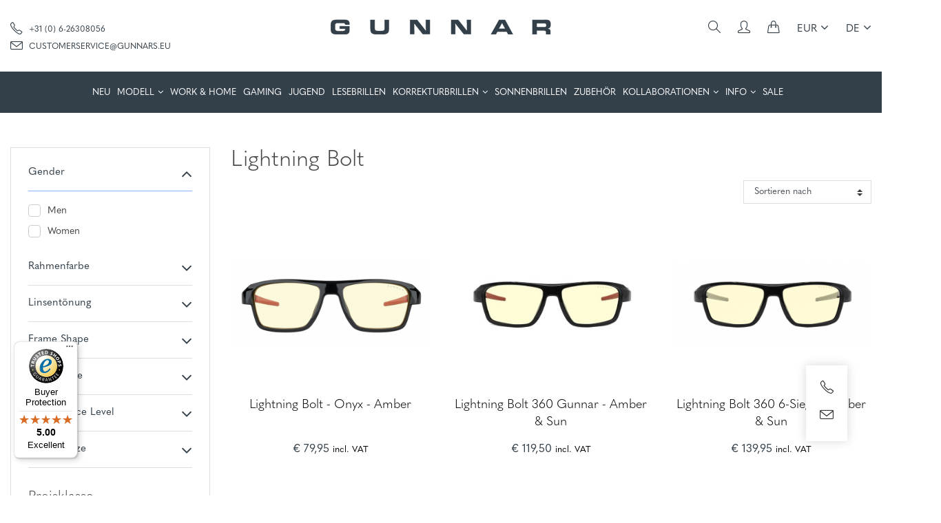

--- FILE ---
content_type: text/html; charset=UTF-8
request_url: https://gunnar-optiks.eu/de/brand/eyewear/lightning-bolt
body_size: 9477
content:
<!DOCTYPE html>
<html lang="de">
<head>
	<meta charset="utf-8">
	<meta http-equiv="X-UA-Compatible" content="IE=edge">
	<meta name="viewport" content="width=device-width, initial-scale=1, maximum-scale=1">
	<meta name="author" content="Design and Code by TECFRAME B.V. Netherlands">
  	<title>Gunnar Optiks Lightning Bolt</title>
  <meta name="description" content="Gunnar Optiks Eyewear Lightning Bolt Gaming- und Computerbrillen eignen sich ideal für den Einsatz am Arbeitsplatz oder zu Hause">	<meta name="keywords" content="Computerbrille, Computerbrillen, Anti-Blaulichtbrille, Blaulichtbrille, Gamingbrille, Blaufilterbrille, Bildschirmbrille">		<link rel="canonical" href="https://gunnar-optiks.eu/de/brand/eyewear/lightning-bolt" />
  <link rel="shortcut icon" type="image/png" href="https://gunnar.ams3.cdn.digitaloceanspaces.com/original/64e14593b2e4f_favicon-32x32.png"/>	<link rel="stylesheet" href="https://cdn.jsdelivr.net/npm/bootstrap@4.5.3/dist/css/bootstrap.min.css">
	<link rel="stylesheet" href="https://gunnar-optiks.eu/assets/theme1/css/font-awesome.min.css" />
	<link rel="stylesheet" href="https://gunnar-optiks.eu/assets/theme1/css/simple-line-icons.min.css" />
	
	<link rel="stylesheet" href="https://use.typekit.net/inc7ypn.css">
	<link rel="stylesheet" href="https://gunnar-optiks.eu/assets/theme1/css/meanmenu.min.css">
	<link rel="stylesheet" href="https://gunnar-optiks.eu/assets/theme1/style.css?1767723921">
	<link rel="stylesheet" href="https://gunnar-optiks.eu/assets/theme1/css/responsive.css?1767723921">
	
							<link rel="alternate" hreflang="x-default" href="https://gunnar-optiks.eu/brand/eyewear/lightning-bolt" />
		<link rel="alternate" hreflang="en" href="https://gunnar-optiks.eu/brand/eyewear/lightning-bolt" />
									<link rel="alternate" hreflang="nl" href="https://gunnar-optiks.eu/nl/brand/eyewear/lightning-bolt" />
									<link rel="alternate" hreflang="de" href="https://gunnar-optiks.eu/de/brand/eyewear/lightning-bolt" />
									<link rel="alternate" hreflang="fr" href="https://gunnar-optiks.eu/fr/brand/eyewear/lightning-bolt" />
						<style>
		:root {
			--primary-color: #333F49;
			--primary-hover-color: #2d3e4b;
			--secondary-color: #f5a51e;
			--secondary-hover-color: #d1871c;
			--body-text-color: #333;
		}
		.ipad_slider {min-height:400px;}
		.alertbar_top {padding:10px 0; text-align: center;}
		.alertbar_top .alert_close {position: absolute; right:20px; font-size: 20px; line-height: 1;}
		
	</style>
				<!-- Google Tag Manager -->
<script>(function(w,d,s,l,i){w[l]=w[l]||[];w[l].push({'gtm.start':
new Date().getTime(),event:'gtm.js'});var f=d.getElementsByTagName(s)[0],
j=d.createElement(s),dl=l!='dataLayer'?'&l='+l:'';j.async=true;j.src=
'https://www.googletagmanager.com/gtm.js?id='+i+dl;f.parentNode.insertBefore(j,f);
})(window,document,'script','dataLayer','GTM-5VH5MTLF');</script>
<!-- End Google Tag Manager -->

<!-- Meta Business Verification -->
<meta name="facebook-domain-verification" content="lqi27gprqfpp1fdjn2adzl9o5t5tv9" />

<!-- Meta Pixel Code -->
<script>
!function(f,b,e,v,n,t,s)
{if(f.fbq)return;n=f.fbq=function(){n.callMethod?
n.callMethod.apply(n,arguments):n.queue.push(arguments)};
if(!f._fbq)f._fbq=n;n.push=n;n.loaded=!0;n.version='2.0';
n.queue=[];t=b.createElement(e);t.async=!0;
t.src=v;s=b.getElementsByTagName(e)[0];
s.parentNode.insertBefore(t,s)}(window, document,'script',
'https://connect.facebook.net/en_US/fbevents.js');
fbq('init', '777689094447574');
fbq('track', 'PageView');
</script>
<noscript><img height="1" width="1" style="display:none"
src="https://www.facebook.com/tr?id=777689094447574&ev=PageView&noscript=1"
/></noscript>
<!-- End Meta Pixel Code -->
	
						<!-- REFERSION TRACKING: BEGIN -->
		<script>
		!function(e, n, t, i, o, c, s, a) {
			e.TrackingSystemObject = "r", (s = n.createElement(t)).async = 1, s.src = "https://cdn.refersion.com/refersion.js", s.onload = function() {
				// Replace with your Refersion Public API Key
				r.pubKey = "pub_d80df4f2a4f05b25a79c";

				// Uncomment next line if you need to debug during testing
				r.settings.dbg_mode = true;

				r.settings.fp_off = true;

				r.initializeXDLS().then(() => {
					r.launchDefault().then(() => {
						// Send a custom  event that can be listened to later
						const rfsnTrackingEvent = new Event("refersion-loaded");
						document.dispatchEvent(rfsnTrackingEvent);
					})
				})
			}, (a = n.getElementsByTagName(t)[0]).parentNode.insertBefore(s, a)
		}(window, document, "script");
		</script>
		<!-- REFERSION TRACKING: END -->
	</head>
<body>
			<!-- Google Tag Manager (noscript) -->
<noscript><iframe src="https://www.googletagmanager.com/ns.html?id=GTM-5VH5MTLF"
height="0" width="0" style="display:none;visibility:hidden"></iframe></noscript>
<!-- End Google Tag Manager (noscript) -->
		 	<div class="black_overlay" style="display:none;"></div>
	<header>
		<div class="d-block d-lg-none">
			<div class="topbar">
				<div class="container-fluid">
					<div id="mob-nav"></div>
					<ul class="top_right">
						<li class="language_mobile">
							<a href="javascript:;">DE <i class="fa fa-angle-down"></i></a>
							<ul>
																																								<li><a href="https://gunnar-optiks.eu/brand/eyewear/lightning-bolt"><img src="https://app.tecframe.com/assets/global/icons/gbp.svg" alt="Englisch" title="Englisch" width="16" height="16"> EN</a></li>
																																																																<li><a href="https://gunnar-optiks.eu/nl/brand/eyewear/lightning-bolt"><img src="https://app.tecframe.com/assets/global/icons/nl.svg" alt="Niederländisch" title="Niederländisch" width="16" height="16"> NL</a></li>
																																																																																<li><a href="https://gunnar-optiks.eu/fr/brand/eyewear/lightning-bolt"><img src="https://app.tecframe.com/assets/global/icons/fr.svg" alt="Französisch" title="Französisch" width="16" height="16"> FR</a></li>
																							</ul>
						</li>
						<li><a href="https://gunnar-optiks.eu/de/dashboard"><i class="icons icon-user"></i></a></li>
						<!-- <li><a href="#"><i class="icons icon-heart"></i><span class="quantity_item">0</span></a></li> -->
						<li><a href="https://gunnar-optiks.eu/de/cart" class="cart_toggle"><i class="icons icon-handbag"></i><span class=" load_cart_items"></span></a></li>
					</ul>
				</div>
			</div>
			<div class="mobile_logo">
				<a href="https://gunnar-optiks.eu/de"><img src="https://gunnar.ams3.cdn.digitaloceanspaces.com/original/66619b30d70b5_logo.png" alt="Gunnar Optiks" title="Gunnar Optiks" width="250" height="33"></a>
				<div class="search_top">
					<form action="https://gunnar-optiks.eu/de/search" method="get">
						<input type="text" class="form-control" name="s" placeholder="Suche hier...">
						<button type="submit" class="btn"><i class="icons icon-magnifier"></i></button>
					</form>
				</div>
			</div>
		</div>
		<div class="d-none d-lg-block">
			<div class="topbar">
				<div class="container">
					<div class="row">
						<div class="col-lg-4">
							<ul class="top_left">
								<li><a href="tel:+310626308056"><i class="icons icon-phone"></i> +31 (0) 6-26308056</a></li>								<li><a href="/cdn-cgi/l/email-protection#83c0f6f0f7eceee6f1d0e6f1f5eae0e6c3e4f6edede2f1f0ade6f6"><i class="icons icon-envelope"></i> <span class="__cf_email__" data-cfemail="0744727473686a6275546275716e64624760726969667574296272">[email&#160;protected]</span></a></li>							</ul>
						</div>
						<div class="col-lg-4 text-center">
							<a href="https://gunnar-optiks.eu/de" class="logo"><img src="https://gunnar.ams3.cdn.digitaloceanspaces.com/original/66619b30d70b5_logo.png" alt="Gunnar Optiks" title="Gunnar Optiks"></a>
						</div>
						<div class="col-lg-4 position-relative">
							<div class="search_top" id="desktop_search" style="display: none;">
								<form action="https://gunnar-optiks.eu/de/search" method="get">
									<input type="text" class="form-control" name="s" placeholder="Suche hier...">
									<button type="submit" class="btn"><i class="icons icon-magnifier"></i></button>
								</form>
							</div>
							<ul class="top_right">
								<li><a href="#" class="open_search"><i class="icons icon-magnifier"></i></a></li>
								<li><a href="https://gunnar-optiks.eu/de/dashboard"><i class="icons icon-user"></i></a></li>
								<!-- <li><a href="#"><i class="icons icon-heart"></i><span class="quantity_item">0</span></a></li> -->
								<li><a href="https://gunnar-optiks.eu/de/cart" class="cart_toggle"><i class="icons icon-handbag"></i><span class=" load_cart_items"></span></a></li>
																<li><a href="javascript:;">EUR <i class="fa fa-angle-down"></i></a>
									<ul>
																																																		<li><a href="https://gunnar-optiks.eu/de/currency/GBP">£ GBP</a></li>
																													</ul>
								</li>
																								<li>
									<a href="javascript:;">DE <i class="fa fa-angle-down"></i></a>
									<ul>
																																																		<li><a href="https://gunnar-optiks.eu/brand/eyewear/lightning-bolt"><img src="https://app.tecframe.com/assets/global/icons/gbp.svg" alt="Englisch" title="Englisch" width="16" height="16"> EN</a></li>
																																																																																<li><a href="https://gunnar-optiks.eu/nl/brand/eyewear/lightning-bolt"><img src="https://app.tecframe.com/assets/global/icons/nl.svg" alt="Niederländisch" title="Niederländisch" width="16" height="16"> NL</a></li>
																																																																																																				<li><a href="https://gunnar-optiks.eu/fr/brand/eyewear/lightning-bolt"><img src="https://app.tecframe.com/assets/global/icons/fr.svg" alt="Französisch" title="Französisch" width="16" height="16"> FR</a></li>
																													</ul>
								</li>
															</ul>
						</div>
					</div>
				</div>
			</div>
			<div class="menubar">
				<div class="container">
					<div id="menu">
						<ul>
							<li ><a href="https://gunnar-optiks.eu/de/category/new">NEU</a></li><li class="mega_menu"><a href="https://gunnar-optiks.eu/de/brand/eyewear">MODELL</a><ul><li ><a href="https://gunnar-optiks.eu/de/brand/eyewear/apex">APEX</a></li><li ><a href="https://gunnar-optiks.eu/de/brand/eyewear/atherton">ATHERTON</a></li><li ><a href="https://gunnar-optiks.eu/de/brand/eyewear/attache">ATTACHÉ</a></li><li ><a href="https://gunnar-optiks.eu/de/brand/eyewear/barron">BARRON</a></li><li ><a href="https://gunnar-optiks.eu/de/brand/eyewear/berkeley">BERKELEY</a></li><li ><a href="https://gunnar-optiks.eu/de/brand/eyewear/california-dreamin">CALIFORNIA DREAMIN'</a></li><li ><a href="https://gunnar-optiks.eu/de/brand/eyewear/call-of-duty">CALL OF DUTY</a></li><li ><a href="https://gunnar-optiks.eu/de/brand/eyewear/campbell">CAMPBELL</a></li><li ><a href="https://gunnar-optiks.eu/de/brand/eyewear/clip-on">CLIP ON</a></li><li ><a href="https://gunnar-optiks.eu/de/brand/eyewear/clix">CLIX</a></li><li ><a href="https://gunnar-optiks.eu/de/brand/eyewear/cotton-candy-carnival">COTTON CANDY CARNIVAL</a></li><li ><a href="https://gunnar-optiks.eu/de/brand/eyewear/cruz">CRUZ</a></li><li ><a href="https://gunnar-optiks.eu/de/brand/eyewear/crystal-kingdom">CRYSTAL KINGDOM</a></li><li ><a href="https://gunnar-optiks.eu/de/brand/eyewear/cupertino">CUPERTINO</a></li><li ><a href="https://gunnar-optiks.eu/de/brand/eyewear/diablo">DIABLO</a></li><li ><a href="https://gunnar-optiks.eu/de/brand/eyewear/digital-princess">DIGITAL PRINCESS</a></li><li ><a href="https://gunnar-optiks.eu/de/brand/eyewear/dume">DUME</a></li><li ><a href="https://gunnar-optiks.eu/de/brand/eyewear/echo">ECHO</a></li><li ><a href="https://gunnar-optiks.eu/de/brand/eyewear/elin">ELIN</a></li><li ><a href="https://gunnar-optiks.eu/de/brand/eyewear/ellipse">ELLIPSE</a></li><li ><a href="https://gunnar-optiks.eu/de/brand/eyewear/emery">EMERY</a></li><li ><a href="https://gunnar-optiks.eu/de/brand/eyewear/emissary">EMISSARY</a></li><li ><a href="https://gunnar-optiks.eu/de/brand/eyewear/enigma">ENIGMA</a></li><li ><a href="https://gunnar-optiks.eu/de/brand/eyewear/erika">ERIKA</a></li><li ><a href="https://gunnar-optiks.eu/de/brand/eyewear/esl-blade">ESL BLADE</a></li><li ><a href="https://gunnar-optiks.eu/de/brand/eyewear/fallout">FALLOUT</a></li><li ><a href="https://gunnar-optiks.eu/de/brand/eyewear/fremont">FREMONT</a></li><li ><a href="https://gunnar-optiks.eu/de/brand/eyewear/infinite">INFINITE</a></li><li ><a href="https://gunnar-optiks.eu/de/brand/eyewear/ingrid">INGRID</a></li><li ><a href="https://gunnar-optiks.eu/de/brand/eyewear/intercept">INTERCEPT</a></li><li ><a href="https://gunnar-optiks.eu/de/brand/eyewear/lightning-bolt">LIGHTNING BOLT</a></li><li ><a href="https://gunnar-optiks.eu/de/brand/eyewear/loop">LOOP</a></li><li ><a href="https://gunnar-optiks.eu/de/brand/eyewear/mammoth">MAMMOTH</a></li><li ><a href="https://gunnar-optiks.eu/de/brand/eyewear/marin">MARIN</a></li><li ><a href="https://gunnar-optiks.eu/de/brand/eyewear/mateo">MATEO</a></li><li ><a href="https://gunnar-optiks.eu/de/brand/eyewear/maverick">MAVERICK</a></li><li ><a href="https://gunnar-optiks.eu/de/brand/eyewear/mendocino">MENDOCINO</a></li><li ><a href="https://gunnar-optiks.eu/de/brand/eyewear/menlo">MENLO</a></li><li ><a href="https://gunnar-optiks.eu/de/brand/eyewear/mont">MONTEREY</a></li><li ><a href="https://gunnar-optiks.eu/de/brand/eyewear/moxxi">MOXXI</a></li><li ><a href="https://gunnar-optiks.eu/de/brand/eyewear/mozzarella">MOZZARELLA</a></li><li ><a href="https://gunnar-optiks.eu/de/brand/eyewear/mustang">MUSTANG</a></li><li ><a href="https://gunnar-optiks.eu/de/brand/eyewear/oakland">OAKLAND</a></li><li ><a href="https://gunnar-optiks.eu/de/brand/eyewear/overwatch">OVERWATCH</a></li><li ><a href="https://gunnar-optiks.eu/de/brand/eyewear/pacifica">PACIFICA</a></li><li ><a href="https://gunnar-optiks.eu/de/brand/eyewear/palomar">PALOMAR</a></li><li ><a href="https://gunnar-optiks.eu/de/brand/eyewear/pendleton">PENDLETON</a></li><li ><a href="https://gunnar-optiks.eu/de/brand/eyewear/phenom">PHENOM</a></li><li ><a href="https://gunnar-optiks.eu/de/brand/eyewear/pinnacles">PINNACLES</a></li><li ><a href="https://gunnar-optiks.eu/de/brand/eyewear/pismo">PISMO</a></li><li ><a href="https://gunnar-optiks.eu/de/brand/eyewear/plaid">PLAID</a></li><li ><a href="https://gunnar-optiks.eu/de/brand/eyewear/razer">RAZER</a></li><li ><a href="https://gunnar-optiks.eu/de/brand/eyewear/riot">RIOT</a></li><li ><a href="https://gunnar-optiks.eu/de/brand/eyewear/ripper">RIPPER</a></li><li ><a href="https://gunnar-optiks.eu/de/brand/eyewear/rush">RUSH</a></li><li ><a href="https://gunnar-optiks.eu/de/brand/eyewear/sofia">SOFIA</a></li><li ><a href="https://gunnar-optiks.eu/de/brand/eyewear/tahoe">TAHOE</a></li><li ><a href="https://gunnar-optiks.eu/de/brand/eyewear/tallac">TALLAC</a></li><li ><a href="https://gunnar-optiks.eu/de/brand/eyewear/tioga">TIOGA</a></li><li ><a href="https://gunnar-optiks.eu/de/brand/eyewear/torpedo">TORPEDO</a></li><li ><a href="https://gunnar-optiks.eu/de/brand/eyewear/vayper">VAYPER</a></li><li ><a href="https://gunnar-optiks.eu/de/brand/eyewear/vertex">VERTEX</a></li><li ><a href="https://gunnar-optiks.eu/de/brand/eyewear/witcher">WITCHER</a></li><li ><a href="https://gunnar-optiks.eu/de/brand/eyewear/world-of-warcraft">WORLD OF WARCRAFT</a></li></ul></li><li ><a href="https://gunnar-optiks.eu/de/category/computer-glasses">WORK & HOME</a></li><li ><a href="https://gunnar-optiks.eu/de/category/gaming-eyewear">GAMING</a></li><li ><a href="https://gunnar-optiks.eu/de/category/kids-blue-light-glasses">JUGEND</a></li><li ><a href="https://gunnar-optiks.eu/de/category/reading-glasses">LESEBRILLEN</a></li><li ><a href="https://gunnar-optiks.eu/de/category/prescription-eyewear">KORREKTURBRILLEN</a><ul><li ><a href="https://gunnar-optiks.eu/de/category/prescription-eyewear/computer">Computer</a></li><li ><a href="https://gunnar-optiks.eu/de/category/prescription-eyewear/gaming">Gaming</a></li></ul></li><li ><a href="https://gunnar-optiks.eu/de/category/outdoor-eyewear">SONNENBRILLEN</a></li><li ><a href="https://gunnar-optiks.eu/de/category/accessories">ZUBEHÖR</a></li><li ><a href="#">KOLLABORATIONEN</a><ul><li ><a href="#">BLIZZARD</a><ul><li ><a href="https://gunnar-optiks.eu/de/category/blizzard/diablo-iv">DIABLO IV</a></li><li ><a href="https://gunnar-optiks.eu/de/category/blizzard/world-of-warcraft">WORLD OF WARCRAFT</a></li></ul></li><li ><a href="#">UBISOFT</a><ul><li ><a href="https://gunnar-optiks.eu/de/category/ubisoft/assassins-creed">ASSASSIN’S CREED</a></li><li ><a href="https://gunnar-optiks.eu/de/category/ubisoft/6-siege">6 SIEGE</a></li></ul></li><li ><a href="#">MARVEL</a><ul><li ><a href="https://gunnar-optiks.eu/de/category/marvel/stark-industries">STARK INDUSTRIES</a></li><li ><a href="https://gunnar-optiks.eu/de/category/marvel/guardians-of-the-galaxy">GUARDIANS OF THE GALAXY</a></li><li ><a href="https://gunnar-optiks.eu/de/category/marvel/black-panther">BLACK PANTHER</a></li><li ><a href="https://gunnar-optiks.eu/de/category/marvel/loki">LOKI</a></li><li ><a href="https://gunnar-optiks.eu/de/category/marvel/miles-morales-spider-man">MILES MORALES SPIDER-MAN</a></li><li ><a href="https://gunnar-optiks.eu/de/category/marvel/spider-man">SPIDER-MAN</a></li></ul></li><li ><a href="https://gunnar-optiks.eu/de/category/call-of-duty">CALL OF DUTY</a></li><li ><a href="https://gunnar-optiks.eu/de/category/razer">RAZER</a></li></ul></li><li ><a href="#">INFO</a><ul><li ><a href="https://gunnar-optiks.eu/de/prescription">Korrekturgläser</a></li><li ><a href="https://gunnar-optiks.eu/de/after-care">PFLEGEHINWEISE</a></li><li ><a href="https://gunnar-optiks.eu/de/technology">TECHNOLOGIE</a></li></ul></li><li ><a href="https://gunnar-optiks.eu/de/category/sale">SALE</a></li>
						</ul>
					</div>
					<div class="clearfix"></div>
				</div>
			</div>
		</div>
	</header>
	                    <section class="inner_contents">
      <div class="container container_big">
                <div id="app">
          <div style="display: none">
            <h1 class="h3 page_title">Lightning Bolt</h1>
            <div>
              </div>
          </div>
        </div>
      </div>
    </section>
  	<section class="hot_detail_section">
		<div class="container">
			<div class="row justify-content-center">
				<div class="col-lg-5 align-self-center">
					<h3>Melden Sie sich an, um Newsletter, Sonderangebote und Gutscheine zu erhalten</h3>
					<p>Bitte geben Sie Ihre E-Mail Adresse ein und abonnieren Sie!</p>
				</div>
				<div class="col-lg-5 align-self-center">
					<div id="newsletter_result"></div>
					<div class="subscribe_wrapper">
      <div class="klaviyo-form-W8S95A"></div>
						<script data-cfasync="false" src="/cdn-cgi/scripts/5c5dd728/cloudflare-static/email-decode.min.js"></script><script type="text/javascript">
						(function () {
							var klaviyoScript = document.createElement("script");
							klaviyoScript.type = "text/javascript";
							klaviyoScript.async = true;
							klaviyoScript.src = "https://static.klaviyo.com/onsite/js/klaviyo.js?company_id=SsKgAG";
							var s = document.getElementsByTagName("script")[0];
							s.parentNode.insertBefore(klaviyoScript, s);
						})();
						</script>
					</div>
				</div>
			</div>
		</div>
	</section>
	<footer>
		<div class="d-block d-sm-none">
			<div class="accordion" id="accordionFooter">
				<div class="card">
					<div class="card-header" id="headingOne">
						<h2 class="mb-0">
							<button class="btn btn-link btn-block text-left collapsed" type="button" data-toggle="collapse"
								data-target="#collapse-1" aria-expanded="false" aria-controls="collapse-1">
								Unterstützung
							</button>
						</h2>
					</div>
					<div id="collapse-1" class="collapse" aria-labelledby="headingOne" data-parent="#accordionFooter">
						<div class="card-body">
							<ul class="footer_nav">
								<li ><a href="https://gunnar-optiks.eu/dashboard">Mein Benutzerkonto</a></li><li ><a href="https://gunnar-optiks.eu/de/privacy-policy">Datenschutz-Bestimmungen</a></li><li ><a href="https://gunnar-optiks.eu/de/return-policy">Umtausch / Rückgabe / Garantie</a></li><li ><a href="https://gunnar-optiks.eu/de/terms-and-conditions">Geschäftsbedingungen</a></li><li ><a href="https://gunnar-optiks.eu/de/shipping">Lieferoptionen und -preise</a></li><li ><a href="https://gunnar-optiks.eu/de/b2b">B2B</a></li>
							</ul>
						</div>
					</div>
				</div>

				<div class="card">
					<div class="card-header" id="headingTwo">
						<h2 class="mb-0">
							<button class="btn btn-link btn-block text-left collapsed" type="button" data-toggle="collapse"
								data-target="#collapse-2" aria-expanded="false" aria-controls="collapse-2">
								Hauptlinks
							</button>
						</h2>
					</div>
					<div id="collapse-2" class="collapse" aria-labelledby="headingTwo" data-parent="#accordionFooter">
						<div class="card-body">
							<ul class="footer_nav">
								<li ><a href="https://gunnar-optiks.eu/de/about-us">Über Uns</a></li><li ><a href="https://gunnar-optiks.eu/de/products">Produkte</a></li><li ><a href="https://gunnar-optiks.eu/de/faqs">Häufig gestellte Fragen</a></li><li ><a href="https://gunnar-optiks.eu/de/blogs">Blogs</a></li>
							</ul>
						</div>
					</div>
				</div>

				<div class="card">
					<div class="card-header" id="headingThree">
						<h2 class="mb-0">
							<button class="btn btn-link btn-block text-left collapsed" type="button" data-toggle="collapse"
								data-target="#collapse-3" aria-expanded="false" aria-controls="collapse-3">
								Kundendienst
							</button>
						</h2>
					</div>
					<div id="collapse-3" class="collapse" aria-labelledby="headingThree" data-parent="#accordionFooter">
						<div class="card-body">
							<ul class="footer_contact">
								<li> Gunnar Optiks Europe</li>
								<li> Gunnar Optiks Europe
Surinameplein 6
1058 GP Amsterdam NH
The Netherlands

KVK: 73679151         VAT: NL859625539B01</li>								<li><a href="/cdn-cgi/l/email-protection#61221412150e0c0413320413170802042106140f0f0013124f0414"><span class="__cf_email__" data-cfemail="97d4e2e4e3f8faf2e5c4f2e5e1fef4f2d7f0e2f9f9f6e5e4b9f2e2">[email&#160;protected]</span></a></li>								<li><a href="tel:+310626308056"> +31 (0) 6-26308056 Wochentags von 10:00 bis 15:00 Uhr MEZ</a></li>							</ul>
							<ul class="footer_social">
  <li><a href="https://www.facebook.com/gunnars.eu/" target="_blank"><i class="fa fa-facebook-f"></i></a></li>  <li><a href="https://twitter.com/GUNNAROPTIKS1" target="_blank"><i class="fa fa-twitter"></i></a></li>    <li><a href="https://www.instagram.com/gunnaroptiks" target="_blank"><i class="fa fa-instagram"></i></a></li>  <li><a href="https://www.pinterest.com/gunnaroptiks/" target="_blank"><i class="fa fa-pinterest-p"></i></a></li>  <li><a href="https://www.youtube.com/user/GunnarOptiks" target="_blank"><i class="fa fa-youtube"></i></a></li>              </ul>						</div>
					</div>
				</div>
			</div>

		</div>
		<div class="footer_wrap d-none d-sm-block">
			<div class="container">
				<div class="row justify-content-center">
					
					<div class="col-lg-3  col-sm-6">
						<div class="for_mobile p-2"></div>
						<h4>Unterstützung</h4>
						<ul class="footer_nav">
							<li ><a href="https://gunnar-optiks.eu/dashboard">Mein Benutzerkonto</a></li><li ><a href="https://gunnar-optiks.eu/de/privacy-policy">Datenschutz-Bestimmungen</a></li><li ><a href="https://gunnar-optiks.eu/de/return-policy">Umtausch / Rückgabe / Garantie</a></li><li ><a href="https://gunnar-optiks.eu/de/terms-and-conditions">Geschäftsbedingungen</a></li><li ><a href="https://gunnar-optiks.eu/de/shipping">Lieferoptionen und -preise</a></li><li ><a href="https://gunnar-optiks.eu/de/b2b">B2B</a></li>
						</ul>
					</div>
					<div class="col-lg-2  col-sm-6">
						<div class="for_mobile p-2"></div>
						<div class="for_ipad p-3"></div>
						<h4>Hauptlinks</h4>
						<ul class="footer_nav">
							<li ><a href="https://gunnar-optiks.eu/de/about-us">Über Uns</a></li><li ><a href="https://gunnar-optiks.eu/de/products">Produkte</a></li><li ><a href="https://gunnar-optiks.eu/de/faqs">Häufig gestellte Fragen</a></li><li ><a href="https://gunnar-optiks.eu/de/blogs">Blogs</a></li>
						</ul>
					</div>
					<div class="col-lg-4  col-sm-6">
						<div class="for_mobile p-2"></div>
						<h4>Kundendienst</h4>
						<ul class="footer_contact">
							<li> Gunnar Optiks Europe</li>
							<li> Gunnar Optiks Europe
Surinameplein 6
1058 GP Amsterdam NH
The Netherlands

KVK: 73679151         VAT: NL859625539B01</li>							<li><a href="/cdn-cgi/l/email-protection#0645737572696b6374556374706f65634661736868677475286373"><span class="__cf_email__" data-cfemail="e3a09690978c8e8691b08691958a8086a384968d8d829190cd8696">[email&#160;protected]</span></a></li>							<li><a href="tel:+310626308056"> +31 (0) 6-26308056 Wochentags von 10:00 bis 15:00 Uhr MEZ</a></li>						</ul>
						<ul class="footer_social">
  <li><a href="https://www.facebook.com/gunnars.eu/" target="_blank"><i class="fa fa-facebook-f"></i></a></li>  <li><a href="https://twitter.com/GUNNAROPTIKS1" target="_blank"><i class="fa fa-twitter"></i></a></li>    <li><a href="https://www.instagram.com/gunnaroptiks" target="_blank"><i class="fa fa-instagram"></i></a></li>  <li><a href="https://www.pinterest.com/gunnaroptiks/" target="_blank"><i class="fa fa-pinterest-p"></i></a></li>  <li><a href="https://www.youtube.com/user/GunnarOptiks" target="_blank"><i class="fa fa-youtube"></i></a></li>              </ul>					</div>
				</div>
			</div>
		</div>
		<div class="copyrights">
			<div class="container text-center">
				<p>© 2025 Gunnar Optiks. All Rights Reserved. The World Leader in Computer Eyewear and Blue Light Lens Technology.</p>
				<p class="mt-3 mb-0">Powered by <a target="_blank" href="https://tecframe.com/">Tecframe ERP</a></p>
			</div>
		</div>
	</footer>
	<div class="cart_overlay_full" style="display: none;"></div>
	<div class="right_cart_box">
		<div class="cart_title">Warenkorb
			<a href="javascript:;" class="cart_close_btn"><i class="fa fa-times"></i></a>
		</div>
		<div class="cart_box_wrap">
			<div class="cart_item_wrap">
				<div class="row">
					<div class="col-sm-4">
						<div class="cart_thumb">
							<img src="https://gunnar-optiks.eu/assets/theme1/images/categories/1.jpg" alt="categories" title="categories">
						</div>
					</div>
					<div class="col-sm-8 pl-sm-0">
						<div class="row">
							<div class="col-8">
								<h5>GUNNAR - CRUZ KIDS 4-8 YEARS - Gaming/Computer Glasses - Magenta - Clear Natural
								</h5>
							</div>
							<div class="col-4">
								<div class="cart_price">$46.00</div>
							</div>
						</div>
						<ul class="cart_feat_contents">
							<li>
								<div class="input-stepper">
									<button data-input-stepper-decrease>-</button>
									<input type="text" value="0">
									<button data-input-stepper-increase>+</button>
								</div>
							</li>
							<li>
								<div class="wishlist_btn">
									<a href="#">
										<img src="https://gunnar-optiks.eu/assets/theme1/images/icons/heart.svg" alt="heart" title="heart" class="normal_icon">
										<img src="https://gunnar-optiks.eu/assets/theme1/images/icons/heart-active.svg" alt="active heart" title="active heart" class="active_icon">
									</a>
								</div>
							</li>
							<li>
								<a href="javascript:;"><img src="https://gunnar-optiks.eu/assets/theme1/images/icons/bin.svg" alt="bin" title="bin"></a>
							</li>
						</ul>
					</div>
				</div>
			</div>
		</div>
		<div class="cart_total_bar">
			<ul>
				<li>
					<span>Zwischensumme</span>
				</li>
				<li>
					<div class="cst_price">160,00</div>
				</li>
				<li>
					<a href="#" class="btn btn-warning btn_styled">Weitermachen <i class="fa fa-chevron-right"></i></a>
				</li>
			</ul>
		</div>
	</div>
	<div class="support_list_bar">
		<ul>
			<li><a href="tel:+310626308056"><i class="icons icon-phone"></i></a></li>			<li><a href="/cdn-cgi/l/email-protection#ffbc8a8c8b90929a8dac9a8d89969c9abf988a91919e8d8cd19a8a"><i class="icons icon-envelope"></i></a></li>		</ul>
	</div>
	<a href="javascript:;" class="back_top" title="Back to top"><i class="fa fa-angle-up"></i></a>

	<!--- add to cart popup --->
  <div class="popup_bg" style="display: none"></div>
  <div class="add_cart_popup" style="display: none">
    <div class="close_icon">
      <a href="javascript:;"><i class="fa fa-times"></i></a>
    </div>
    <div class="popup_contents">
      <div class="row">
        <div class="col-lg-6 single_cart_contents">
          <h5><i class="fa fa-check"></i> Erfolgreich in den Warenkorb gelegt</h5>
          <img src="" id="load_added_product_image" alt="load added product image">
          <h6 id="load_added_product_title"></h6>
          <p>Menge: 1</p>
										<p><span id="load_added_product_price"></span></p>
										<p><span id="load_auto_coupon_code"></span></p>
        </div>
        <div class="col-lg-6">
          <div class="popup_total">
            <p>Es gibt <span class="load_cart_items2"></span> Artikel<br/> In Ihrem Warenkorb</p>
            <div class="total_price">
              Total: <span class="load_cart_total"></span>
            </div>
            <div class="popup_btns">
              <a href="javascript:;" class="btn btn-dark btn_styled continue_shopping">Mit dem Einkaufen fortfahren</a>
              <a href="https://gunnar-optiks.eu/de/cart" class="btn btn-danger btn_styled">Warenkorb ansehen</a>
              <a href="https://gunnar-optiks.eu/de/checkout" class="btn btn-success btn_styled">Zur Kasse</a>
            </div>
          </div>
        </div>
      </div>
    </div>
  </div>
									<!-- Modal -->
					
    <script data-cfasync="false" src="/cdn-cgi/scripts/5c5dd728/cloudflare-static/email-decode.min.js"></script><script src="/js/products-gunnar.js?id=c031d680512a1c6a51f7"></script>
	<link rel="stylesheet" href="https://cdnjs.cloudflare.com/ajax/libs/toastr.js/latest/toastr.min.css">
	<script type="text/javascript" src="https://gunnar-optiks.eu/assets/theme1/js/jquery.min.js"></script>
	
	<script type="text/javascript" src="https://cdn.jsdelivr.net/npm/bootstrap@4.5.3/dist/js/bootstrap.bundle.min.js"></script>
	<script type="text/javascript" src="https://gunnar-optiks.eu/assets/theme1/js/jquery.input-stepper.js"></script>
	<script type="text/javascript" src="https://gunnar-optiks.eu/assets/theme1/js/jquery.meanmenu.min.js"></script>
	<script type="text/javascript" src="https://cdnjs.cloudflare.com/ajax/libs/axios/0.19.0/axios.min.js"></script>
	<script type="text/javascript" src="https://cdnjs.cloudflare.com/ajax/libs/jquery-validate/1.19.1/jquery.validate.min.js"></script>
	<script type="text/javascript" src="https://cdnjs.cloudflare.com/ajax/libs/toastr.js/latest/toastr.min.js"></script>
			<script type="text/javascript">
									$("#menu").meanmenu();
		$(function () {
			$('[data-toggle="tooltip"]').tooltip()
		});
		$(window).scroll(function () {
			if (screen.width > 991) {
				if ($(this).scrollTop() > 100) {
					$('.menubar').addClass("sticky");
				} else {
					$('.menubar').removeClass("sticky");
				}
			} else {
				$('.menubar').removeClass("sticky");
			}
		});
		$(function () {
			$('.input-stepper').inputStepper();
		});
		/* $(".cart_toggle").click(function () {
			$(".right_cart_box").addClass("open_box");
			$("body").addClass("overflow");
			$(".cart_overlay_full").show();
		}); */
		$(".open_search").click(function () {
			$('#desktop_search').slideToggle();
			$('.open_search .icons').toggleClass("icon-magnifier");
			$('.open_search .icons').toggleClass("icon-close");
			return false;
		});
		$(".cart_close_btn").click(function () {
			$(".right_cart_box").removeClass("open_box");
			$("body").removeClass("overflow");
			$(".cart_overlay_full").hide();
		});
		$(".cart_overlay_full").click(function () {
			$(".right_cart_box").removeClass("open_box");
			$("body").removeClass("overflow");
			$(".cart_overlay_full").hide();
		});

		$(document).on("click", ".gridview", function(){
			$('.PublicRemarks').hide();
			$(".products_row").removeClass("list_view");
			$("ul.sorting_view_list li.prox1").addClass("active");
			$("ul.sorting_view_list li.prox2").removeClass("active");
		});
		$(document).on("click", ".listview", function(){
			$('.PublicRemarks').show();
			$(".products_row").addClass("list_view");
			$("ul.sorting_view_list li.prox2").addClass("active");
			$("ul.sorting_view_list li.prox1").removeClass("active");
		});
		$(document).on("click", ".filter_open", function(){
			$(".prod_sidebar").show();
			$(".black_overlay").show();
			$("body").css("overflow", "hidden");
			$("html").css("overflow", "hidden");
		});
		$(document).on("click", ".close_sidebar a", function(){
			$(".prod_sidebar").hide();
			$(".black_overlay").hide();
			$("body").css("overflow", "inherit");
			$("html").css("overflow", "inherit");
		});
		$(document).on("click", ".black_overlay", function(){
			$(".prod_sidebar").hide();
			$(".black_overlay").hide();
			$("body").css("overflow", "inherit");
			$("html").css("overflow", "inherit");
		});

		$(document).on("click", ".alert_close", function(){
			$(".alertbar_top").slideUp();
		});

		$(function () {
			$(window).scroll(function () {
				if ($(this).scrollTop() > 300) {
					$('.back_top').css("opacity", "1");
				} else {
					$('.back_top').css("opacity", "0");
				}
			});
			$('.back_top').click(function () {
				$('body,html').animate({
					scrollTop: 0
				}, 1600);
				return false;
			});
		});

		// toastr global options
    toastr.options = {
      "closeButton": true,
      "debug": false,
      "newestOnTop": false,
      "progressBar": false,
      "positionClass": "toast-bottom-right",
      "preventDuplicates": false,
      "onclick": null,
      "showDuration": "300",
      "hideDuration": "1000",
      "timeOut": "2000",
      "extendedTimeOut": "1000",
      "showEasing": "swing",
      "hideEasing": "linear",
      "showMethod": "fadeIn",
      "hideMethod": "fadeOut"
    }

    // change variation image
    $(document).on("click", ".change-variation-image", function(){

      let id = $(this).data('id');
      let image = $(this).data('image');

      $(this).closest('ul').find('li>a').removeClass('active');
      $(this).addClass('active');
      $('#img_norm_'+id).attr('src', image);
      return false;
    });

    // change variation image
    $(document).on("click", ".change-variation-image", function(){

      let id = $(this).data('id');
      let image = $(this).data('image');
      let rollover = $(this).data('rollover');

      $(this).closest('ul').find('li>a').removeClass('active');
      $(this).addClass('active');
      $('#img_norm_'+id).attr('src', image);
      $('#img_hov_'+id).attr('src', rollover);
      return false;
    });

				// add product to cart
    $(document).on("click", ".product-add-to-cart", function(){

      $(this).html('<span class="spinner-border spinner-border-sm" role="status" aria-hidden="true"></span> Bearbeitung...').prop('disabled', true);

      var btn = $(this);
      var product_id = $(this).data("id");
      var product_type = $(this).data("type");

      // send post request
      axios.post("https://gunnar-optiks.eu/de/add-to-cart", {
        product_id: product_id,
        type: product_type
      })
      .then(function (response) {

        // remove disable prop
        $(btn).html('In den Warenkorb legen').prop('disabled', false);

        // if validation error
        if ( response.status == 201 ) {
          response.data.map(function(r){
            toastr.error(r);
          });
          return false;
        }

        // if product status out of stock
        if ( response.status == 202 ) {
          toastr.error(response.data);
          return false;
        }

								$(".load_cart_total").text(response.data.total);
        if(response.data.total_items>0){
          $(".load_cart_items").addClass('quantity_item');
										$(".load_cart_items").text(response.data.items);
										$(".load_cart_items2").text(response.data.items);
        }

        $("#load_added_product_image").attr("src", response.data.product.image);
        $("#load_added_product_title").text(response.data.product.title);
        $("#load_added_product_price").text(response.data.product.price);
								$("#load_auto_coupon_code").html(response.data.product.acp!==null?'<i class="fa fa-tag"></i> '+response.data.product.acp:'');
        $('.popup_bg, .add_cart_popup').show();
      });

      return false;
    });

    $(".close_icon a, .continue_shopping").click(function(){
      $(".add_cart_popup").hide();
      $(".popup_bg").hide();
			return false;
    });

		// submit newsletter form
		$(document).ready(function() {
      let validator = $("#newsletter_form").validate();

      // submit form
      $('#submit_newsletter_form').click(function(){

        // validate form
        if( !$('#newsletter_form').valid()) {
          validator.focusInvalid();
          return false;
        }

        // disable forms buttons
        $('button#submit_newsletter_form').html('<span class="spinner-border spinner-border-sm" role="status" aria-hidden="true"></span> Bearbeitung...').prop('disabled', true);

        // get form data
        let formData = new FormData(document.getElementById("newsletter_form"));

        // send post request
        axios.post('https://gunnar-optiks.eu/de/newsletter/subscription', formData)
        .then(function (response) {

          // restore buttons
          $('button#submit_newsletter_form').html('Anmelden').prop('disabled', false);

          // if validation error
          if ( response.status == 201 ) {
            let error_list = '';
            response.data.map(function(r){
              error_list += `<li>${r}</li>`;
            });

            $('#newsletter_result').html(`<div class="alert alert-danger alert-dismissible fade show" role="alert">
              <ul>${error_list}</ul>
              <button type="button" class="close" data-dismiss="alert" aria-label="Close">
                <span aria-hidden="true">&times;</span>
              </button>
            </div>`);
            return false;
          }

          $("#newsletter_form").trigger("reset");
          $('#newsletter_result').html(`<div class="alert alert-success alert-dismissible fade show" role="alert">
            ${response.data}
            <button type="button" class="close" data-dismiss="alert" aria-label="Close">
              <span aria-hidden="true">&times;</span>
            </button>
          </div>`);
        });
      });
    });

    $(".inner_contents").find("table").each(function(){
      $(this).wrap("<div class='table-responsive'></div>");
    });

	</script>
      <script>
    $(document).on("click", ".filter_mobile_close", function(){
      $(".prod_sidebar").hide();
      $(".black_overlay").hide();
      $("body").css("overflow", "inherit");
      $("html").css("overflow", "inherit");
      return false;
    });
  </script>
				<script async
  data-desktop-y-offset="0"
  data-mobile-y-offset="0"
  data-desktop-disable-reviews="false"
  data-desktop-enable-custom="false"
  data-desktop-position="left"
  data-desktop-custom-width="156"
  data-desktop-enable-fadeout="false"
  data-disable-mobile="false"
  data-disable-trustbadge="false"
  data-mobile-custom-width="156"
  data-mobile-disable-reviews="false"
  data-mobile-enable-custom="false"
  data-mobile-position="left"
  data-mobile-enable-topbar="false"
  data-mobile-enable-fadeout="true"
  data-color-scheme="light"
  charset="UTF-8"
  src="//widgets.trustedshops.com/js/X654002314EC1B08C9C2CCF2CAF8D701A.js">
</script>
			<script defer src="https://static.cloudflareinsights.com/beacon.min.js/vcd15cbe7772f49c399c6a5babf22c1241717689176015" integrity="sha512-ZpsOmlRQV6y907TI0dKBHq9Md29nnaEIPlkf84rnaERnq6zvWvPUqr2ft8M1aS28oN72PdrCzSjY4U6VaAw1EQ==" data-cf-beacon='{"version":"2024.11.0","token":"ef5a1f012ab345e983a71b91010421d7","r":1,"server_timing":{"name":{"cfCacheStatus":true,"cfEdge":true,"cfExtPri":true,"cfL4":true,"cfOrigin":true,"cfSpeedBrain":true},"location_startswith":null}}' crossorigin="anonymous"></script>
</body>
</html>

--- FILE ---
content_type: text/css
request_url: https://gunnar-optiks.eu/assets/theme1/css/meanmenu.min.css
body_size: -104
content:
a.meanmenu-reveal{display:none}
.mean-container .mean-bar{ width:100%;position:relative; top:0; left:0; right:inherit !important;padding:0;min-height:0;z-index:999;clear:both;}
.mean-container a.meanmenu-reveal{width:22px;height:22px;position:absolute;top:-7px;right:inherit !important; left:0;cursor:pointer;color:#fff;text-decoration:none;font-size:16px;
    text-indent:-9999em;line-height:38px;font-size:1px;display:block}
.mean-container a.meanmenu-reveal span{display:block;background:#fff;height:2px;margin-top:6px}
.mean-container .mean-nav{float:left;width:100%;background-color:rgba(51,51,51,0.98);margin-top:37px; position:absolute; left:0; z-index:99999;}
.mean-container .mean-nav ul{padding:0;margin:0;width:100%;list-style-type:none}
.mean-container .mean-nav ul li{position:relative;float:left;width:100%}
.mean-container .mean-nav ul li h4{color:#fff;font-weight:600;padding:.5em 5%}
.mean-container .mean-nav ul li a{display:block;float:left;width:90%;padding:1em 5%;margin:0;text-align:left;color:#fff;border-top:1px solid #383838; border-top:1px solid rgba(255,255,255,.2);text-decoration:none;}
.mean-container .mean-nav ul li a i.fa {display:none;}
.mean-container .mean-nav ul li li a{width:80%;padding:.5em 10%;border-top:1px solid #f1f1f1;border-top:1px solid rgba(255,255,255,.5);opacity:.75;filter:alpha(opacity=75);text-shadow:none!important;visibility:visible}
.mean-container .mean-nav ul li.mean-last a{border-bottom:0;margin-bottom:0}
.mean-container .mean-nav ul li li li a{width:70%;padding:.5em 15%}
.mean-container .mean-nav ul li li li li a{width:60%;padding:.5em 20%}
.mean-container .mean-nav ul li li li li li a{width:50%;padding:1em 25%}
.mean-container .mean-nav ul li a:hover{background:var(--primary-color);}
.mean-container .mean-nav ul li a.mean-expand{margin-top:1px;width:26px;height:32px;padding:4px!important;text-align:center;position:absolute;right:10px;top:5px;z-index:2;
    font-weight:normal;background:transparent;border:0!important;border-left:0!important;border-bottom:0!important}
.mean-container .mean-nav ul li a.mean-expand:hover{background:transparent}
.mean-container .mean-push{float:left;width:100%;padding:0;margin:0;clear:both}
.mean-nav .wrapper{width:100%;padding:0;margin:0}
.mean-container .mean-bar,.mean-container .mean-bar *{-webkit-box-sizing:content-box;-moz-box-sizing:content-box;box-sizing:content-box}
.mean-remove{display:none!important}

--- FILE ---
content_type: text/css
request_url: https://gunnar-optiks.eu/assets/theme1/style.css?1767723921
body_size: 13549
content:
body{font-family: "quasimoda", sans-serif; color:#444;overflow-x:hidden;font-size:15px}
img{max-width:100%;height:auto}
a{color:var(--primary-color);transition:all linear .2s}
a:focus,a:hover{text-decoration:none;outline:0;color:#444}
.form-control{-webkit-border-radius:0;border-radius:0;border-color:#ddd;height:45px;padding:5px 18px;font-size:13px}
.form-control:focus, .btn:focus, .btn-danger:not(:disabled):not(.disabled):active:focus{box-shadow:none}
.btn_styled,a.btn,button,textarea.form-control .btn{-webkit-border-radius:0!important;border-radius:0!important}
.btn_styled{padding:10px 25px 7px;font-size:13px}
.btn-danger{background-color:var(--primary-color);border-color:var(--primary-color)}
.btn-danger:focus,.btn-danger:hover, .btn-danger:active, .btn-danger:not(:disabled):not(.disabled):active{background-color:var(--primary-hover-color);border-color:var(--primary-hover-color)}
.btn-warning{background:var(--secondary-color);border-color:var(--secondary-color);color:#fff}
.btn-warning:focus,.btn-warning:hover{background:var(--secondary-hover-color);border-color:var(--secondary-hover-color);color:#fff}
.btn-warning{background:var(--secondary-color);border-color:var(--secondary-color);color:#fff}
.btn-dark{background:var(--body-text-color);border-color:var(--body-text-color)}
.btn-primary {background-color:var(--primary-color) !important; border-color: var(--primary-color) !important; color:#fff !important;}
.btn-primary:hover, .btn-primary:focus {background-color: var(--primary-hover-color) !important; border-color: var(--primary-hover-color) !important; color:#fff !important;}
option:disabled{color:#ddd}
.badge{padding:5px 10px;font-size:12px;border-radius:0;}

.btn i.fa{margin:0 0 0 15px}
.h1,.h2,.h3,h1,h2,h3{font-family: "quasimoda", sans-serif; font-weight: 300;}
h4, .h4,h5,.h5,h6, .h6{ font-weight: 300;}
section{padding:50px 0}
/* header{border-bottom:#eee solid 1px} */
.topbar{background:#fff;padding:25px 0;display:block}
ul.top_left{padding:0;margin:0;list-style:none;margin-top:4px}
ul.top_left li{display:inline-block;margin-right:35px;font-size:12px;color:#fff}
ul.top_left li a{display:block;color:var(--primary-color);text-decoration:none; text-transform: uppercase;}
ul.top_left li:last-child{margin-right:0}
ul.top_left li i{font-size:18px;margin-right:5px;position:relative;top:3px;color:var(--primary-color)}
ul.top_right{padding:0;margin:5px 0 0;list-style:none;text-align:right}
ul.top_right li{display:inline-block;margin-right:20px;position:relative;color:#fff;vertical-align:middle}
ul.top_right li i{font-size:18px}
ul.top_right li.language_mobile{margin-left:15px}
ul.top_right li.language_mobile i.fa{font-size:16px}
ul.top_right>li>a{display:inline-block;border-radius:4px;color:var(--primary-color);}
ul.top_right>li>a:hover{color:#000;}
ul.top_right li:last-child{margin-right:0}
ul.top_right li img{height:26px;object-fit:scale-down}
.quantity_item{position:absolute;right:-12px;top:-10px;width:22px;height:22px;line-height:24px;border-radius:50%;background:var(--primary-color);color:#fff;text-align:center;font-size:11px}
ul.top_right li a img{margin:-2px 4px 0 0;width:16px}
ul.top_right li ul{position:absolute;left:0;top:100%;min-width:120px;padding:0;background:#fff;text-align:left;box-shadow:0 0 5px #ccc;display:none;z-index:9}
ul.top_right li ul li{display:block;margin:0}
ul.top_right li ul li a{display:block;padding:7px 12px;border-bottom:1px solid #eee;color:#000;font-size:13px}
ul.top_right li ul li a:hover{background:#f2f2f2;color:#000}
ul.top_right li:hover ul{display:block;color:#000}
.logo{margin:3px 0 0;max-width:320px;display:inline-block}
.search_top{position:relative;width:270px;float:right;border:#ccc solid 1px;margin-top:11px}
.search_top .form-control{border-radius:35px;height:40px;padding:10px 15px;border:0;font-size:13px}
.search_top .btn{position:absolute;right:0;top:2px;-webkit-border-radius:0;border-radius:0}
.search_top .btn img{width:25px;height:25px}
#desktop_search{position:absolute;right:0;top:39px;z-index:10;width:300px}
#desktop_search .form-control{border-radius:0;min-height:50px}
#desktop_search .btn{top:7px}
.menubar {background: var(--primary-color);}
#menu{text-align:center}
#menu ul{list-style:none;margin:0;padding:0}
#menu ul li{display:inline-block;position:relative}
#menu ul li a{color:#fff;padding:15px 15px 13px 0;display:block;text-decoration:none;position:relative;-webkit-transition:all .3s linear;transition:all .3s linear;font-size:13px;}
#menu li>a:after{content:'\f107';font-family:FontAwesome;margin-left:5px}
#menu li>a:only-child:after{margin-left:0;content:''}
#menu ul li a:hover,#menu ul li.active a,#menu ul li.current-menu-ancestor>a,#menu ul li.current-menu-item>a,#menu ul li.current-menu-parent>a,#menu ul li.current_page_item>a{color:#eee;}
#menu li.active ul li a{color:#fff;background:#000}
#menu li.active ul li a:hover{color:#fff;background:var(--body-text-color)}
#menu li>ul{position:absolute;left:0;top:100%;z-index:999;min-width:220px;white-space:nowrap}
#menu ul li.active ul li a{background:#fff;color:var(--body-text-color)}
#menu li>ul li{background:#fff;border-bottom:1px solid rgba(0,0,0,.09);display:block;position:relative;margin:0;text-align:left}
#menu li>ul li:hover{background:var(--primary-color);border-bottom:1px solid rgba(0,0,0,.09)}
#menu li>ul li a{color:var(--body-text-color);padding:10px 15px;border-right:0;font-size:14px}
#menu li>ul li a:hover{color:#fff;text-decoration:none}
#menu li>ul li a:after {float: right; content: "\f105";}
#menu li ul li.current-menu-ancestor>a,#menu li ul li.current-menu-item>a,#menu li ul li.current-menu-parent>a,#menu li ul li.current_page_item>a{background:var(--body-text-color);color:#fff}
#menu>li{border-left:1px solid #999}
#menu>li.has-submenu+li,#menu>li:first-child{border-left:0}
#menu li>ul>li>ul{position:absolute;left:100%;top:0;transition:all linear .2s 0s;-webkit-transition:all linear .2s 0s;visibility:hidden;opacity:0}
#menu li>ul>li:hover>ul{visibility:visible;opacity:1;display:block}
#menu li>ul{transition:all linear .2s 0s;-webkit-transition:all linear .2s 0s;visibility:hidden;opacity:0}
#menu li:hover>ul{visibility:visible;opacity:1}
#menu li>ul li a{padding:0 23px;transition:all linear .2s 0s;-webkit-transition:all linear .2s 0s}
#menu li:hover>ul li a{padding:10px 23px}
#menu li>ul li:hover a{color:#fff}
#menu li>ul li:hover ul li a{color:#000}
#menu li>ul li ul li a:hover{color:#ff9e00}
#menu li.mega_menu>ul{min-width:700px;background:#fff;border:1px solid rgba(0,0,0,.09);padding:20px 30px;column-count:4;}
#menu li.mega_menu>ul li{border:0;padding:0 0 0 15px;margin:0 0 10px}
#menu li.mega_menu>ul li:before{position:absolute;left:0;top:0;content:"\f105";font-family:FontAwesome;line-height:1.2}
#menu li.mega_menu>ul li:hover{background:0 0;color:var(--primary-color)}
#menu li.mega_menu>ul li:hover a{color:var(--primary-color);text-decoration:none}
#menu li.mega_menu>ul li a{padding:0}
ul.right_menu{padding:0;margin:23px 0 0;list-style:none;text-align:right}
ul.right_menu li{display:inline-block;margin:0 12px 0 0;padding:0 12px 0 0;border-right:2px solid #ddd}
ul.right_menu li:last-child{margin:0;padding:0;border:0}
ul.right_menu li a{color:#000}
ul.right_menu li a:hover{color:var(--primary-color)}
.cart_icon_sticky{display:none;color:#000;font-size:18px;margin:18px 0 0 20px;float:right;position:relative}
.cart_icon_sticky a{color:#000}
.cart_icon_sticky a:hover{color:var(--primary-color)}
@keyframes menu_sticky{
0%{margin-top:-240px}
50%{margin-top:-90px}
100%{margin-top:0}
}
.menubar.sticky{margin:0;position:fixed;background:var(--primary-color);top:0;left:0;width:100%;z-index:999;animation-name:menu_sticky;animation-duration:.6s;animation-timing-function:ease-out;box-shadow:0 0 5px 0 rgba(0,0,0,.49);-webkit-box-shadow:0 0 5px 0 rgba(0,0,0,.49)}
.menubar.sticky .cart_icon_sticky{display:block}
.footer_banners [class*=col-],.hero_wrapper [class*=col-]{padding:0}
.footer_banners{padding:0}
.hero_banner_bg{position:relative;background-size:cover;background-repeat:no-repeat;background-position:center center;overflow:hidden;display:block}
/* .hero_banner_bg:after{content:"";position:absolute;left:0;right:0;top:0;bottom:0;background-color:rgba(0,0,0,.1);-webkit-transition:all linear .2s 0s;transition:all linear .2s 0s}
.hero_banner_bg:hover:after{background-color:rgba(0,0,0,.4)} */
.hero_banner_bg .hero_caption{position:absolute;left:5%;right:5%;bottom:5%;color:#fff;z-index:99}
.hero_banner_bg .hero_caption h2{color:var(--primary-color);font-size:55px;text-align:left}
.hero_banner_bg:hover .hero_caption h2{color:#fff}
/* .hero_banner_bg img{-webkit-transition:opacity .35s,transform .35s;transition:opacity .35s,transform .35s;width:100%;transform:scale(1.01);-webkit-transform:scale(1.01)}
.hero_banner_bg:hover img{transform:scale(1.03);-webkit-transform:scale(1.03)} */
.hero_banner_bg .hero_caption h5{font-size:22px;color:#fff;margin:0;padding:0}
.hero_banner_bg .hero_caption a{padding:10px 30px;margin-top:15px}
.hero_banner1 .hero_caption{bottom:45%}
.hero_banner3 .hero_caption{bottom:inherit;top:5%;left:auto;right:5%;text-align:right}
.hero_banner5 .hero_caption{bottom:inherit;top:5%;left:auto;left:5%;text-align:left}
.hero_banner3 .hero_caption h2,.hero_banner4 .hero_caption h2,.hero_banner5 .hero_caption h2{font-size:38px}
.hero_banner3 .hero_caption h5,.hero_banner4 .hero_caption h5,.hero_banner5 .hero_caption h5{font-size:18px}
body.overflow{overflow:hidden}
.cart_overlay_full{position:fixed;top:0;bottom:0;right:0;left:0;content:"";background:rgba(0,0,0,.6);z-index:999}
.right_cart_box{position:fixed;right:-480px;top:0;bottom:0;background:#fff;width:100%;max-width:480px;overflow:hidden;z-index:9999;transition:all linear .2s;opacity:0;visibility:hidden}
.right_cart_box.open_box{right:0;opacity:1;visibility:visible}
.cart_title{background:#f5f5f5;padding:12px;font-size:24px;}
.cart_title .cart_close_btn{float:right;color:#000;font-size:25px;padding:0}
.cart_box_wrap{padding:20px 20px 50px;height:83.5vh;overflow:auto}
.cart_item_wrap{padding:0 0 25px;margin:0 0 25px;border-bottom:1px solid #ddd}
.cart_box_wrap .cart_item_wrap:last-child{margin:0}
.cart_thumb{border-radius:5px;overflow:hidden}
.cart_thumb img{height:70px;object-fit:cover;width:100%}
.cart_box_wrap .cart_item_wrap .cart_price{font-size:14px}
ul.cart_feat_contents{padding:0;margin:0;list-style:none}
ul.cart_feat_contents li{display:inline-block;margin-right:7px;vertical-align:middle}
ul.cart_feat_contents li:last-child{margin-right:0}
ul.cart_feat_contents li a{display:block;width:40px;height:40px;line-height:40px;border-radius:50%;background:#f5f5f5;text-align:center}
ul.cart_feat_contents li a img{height:20px}
.cart_box_wrap h5{margin:0 0 20px;font-size:16px;display:-webkit-box;-webkit-line-clamp:2;-webkit-box-orient:vertical;min-height:38px;overflow:hidden}
.cart_quantity{margin:0 0 20px}
.cart_price{text-align:right;line-height:1.4}
.cart_price .red_price{color:var(--primary-color)}
.cart_total_bar{position:absolute;bottom:0;right:0;left:0}
.cart_total_bar ul{padding:15px 15px;margin:0;list-style:none;text-align:center;background:#fff;box-shadow:-2px -1px 11px rgba(0,0,0,.19)}
.cart_total_bar ul li{display:inline-block;margin-right:30px;vertical-align:middle;line-height:1.3}
.cart_total_bar ul li span{font-size:18px;display:block;text-align:right}
.cart_total_bar ul li span small{display:block;font-size:15px}
.cart_total_bar ul li:last-child{margin-right:0}
.cart_total_bar ul li .cst_price{font-size:20px;}
.cart_total_bar ul li .btn{display:block;width:100%}
.input-stepper{margin-bottom:0;-webkit-border-radius:0;border-radius:0;display:inline-block;border:1px solid #ddd;padding:4px;line-height:1}
.input-stepper button{width:39px;padding:4px 12px;background:#f5f5f5;border:0;font-size:25px;border-radius:0;color:var(--body-text-color)}
.input-stepper button:focus{outline:0}
.input-stepper input{width:40px;-webkit-border-radius:0!important;border-radius:0!important;border:0;background-color:transparent;font-size:18px;text-align:center;color:#666}
.input-stepper input:focus{outline:0}
.wishlist_btn{width:40px;height:40px;line-height:40px;border-radius:50%;background:#f5f5f5;text-align:center;float:right;position:relative}
.wishlist_btn img{height:20px}
.wishlist_btn a .active_icon{position:absolute;left:9px;top:10px;opacity:0}
.wishlist_btn a.active .active_icon{opacity:1}
.contact_info{margin:0 0 25px}
.contact_info p{margin:0 0 15px}
.contact_info p i.fa{margin-right:10px;color:var(--primary-color)}
.contact_info a{color:var(--body-text-color)}
.contact_info a:hover{color:var(--primary-color)}
ul.social_icons{padding:0;margin:0 0 30px;list-style:none}
ul.social_icons li{display:inline-block;margin-right:8px;font-size:22px}
ul.social_icons li a{color:#fff;width:40px;height:40px;line-height:40px;background:var(--primary-color);display:block;text-align:center;border-radius:50%}
ul.social_icons li a:hover{background:var(--body-text-color)}
#categories_section{padding-top:0}
ul.categories_list{list-style:none;padding:0;margin:0;display:block;text-align:center;margin-top:30px}
ul.categories_list li{display:inline-block;width:calc(20% - 5px);padding:0 5px;margin:0 0 20px}
ul.categories_list li {font-size:11px;text-transform:uppercase;color:#999;text-decoration:none}
ul.categories_list li h5{font-size:12px;display:block}
ul.categories_list li .category_thumb{display:inline-block;margin-bottom:10px;position:relative;overflow:hidden}
ul.categories_list li .category_thumb img{-webkit-transition:all linear .2s 0s;transition:all linear .2s 0s;height:190px;object-fit:cover;width:100%}
ul.categories_list li:hover h5{color:var(--primary-color)}
#products_section{position:relative;display:block}
#products_section h2{margin-bottom:5px;display:block;text-align:center;font-size:40px;text-transform:uppercase;color:#444}
.product_item{display:block;overflow:hidden;position:relative;margin-bottom:30px}
.product_item a{text-decoration:none!important}
.product_item .item_thumb{display:block;margin-bottom:15px;text-align:center;position:relative;overflow:hidden;height:300px}
.product_item .item_thumb img{width:100%;height:auto;-webkit-transition:all linear .2s 0s;transition:all linear .2s 0s;position:absolute;left:50%;top:50%;-webkit-transform:translate(-50%,-50%);transform:translate(-50%,-50%)}
.product_item .item_thumb .normal_img{display:block;opacity:1}
.product_item .item_thumb .hover_img{opacity:0}
.product_item .item_thumb:hover .normal_img{opacity:0}
.product_item .item_thumb:hover .hover_img{display:block;opacity:1}
.product_tag{position:absolute;display:block;top:0;left:0;z-index:9}
.product_tag span{width:40px;height:40px;background-color:var(--primary-color) !important;color:#fff;line-height:42px;text-align:center;z-index:100;-webkit-border-radius:100%;border-radius:100%;font-size:11px;display:inline-block}
.stock_badge{background:#000;color:#fff;display:inline-block;font-size:12px;padding:2px 8px;z-index:9;margin:0 0 5px}
.stock_badge.in_stock{background:#28a745}
.stock_badge.out_stock{background:#d52027}
ul.prod_swatches{padding:0 0 15px 0;margin:0;list-style:none;text-align:center}
ul.prod_swatches li{display:inline-block;margin-right:5px;vertical-align:middle}
ul.prod_swatches li:last-child{margin-right:0}
ul.prod_swatches li a{width:38px;height:38px;display:block;overflow:hidden;border:1px solid #ddd}
ul.prod_swatches li a.active,ul.prod_swatches li a:hover{border-color:var(--primary-color)}
ul.prod_swatches li.more_swatches a{width:auto;height:auto;border-radius:0;border:0}
ul.item_features{list-style:none;padding:0;margin:0;display:block;text-align:center;position:absolute;left:100%;top:50%;-webkit-transform:translateY(-50%);transform:translateY(-50%);-webkit-transition:all linear .2s 0s;transition:all linear .2s 0s;width:100%}
ul.item_features li{display:inline-block!important;margin-right:5px!important;width:auto!important}
ul.item_features li:first-child a{margin-right:0;-webkit-transition:all linear .2s 0s;transition:all linear .2s 0s}
ul.item_features li:nth-child(2) a{margin-right:-25px;-webkit-transition:all linear .2s 0s;transition:all linear .2s 0s;transition-delay:.2s}
ul.item_features li:nth-child(3) a{margin-right:-50px;-webkit-transition:all linear .2s 0s;transition:all linear .2s 0s;transition-delay:.3s}
ul.item_features li a,ul.item_features li button{display:inline-block;width:50px;height:50px;background-color:#fff;text-align:center;-webkit-border-radius:100%!important;border-radius:100%!important;position:relative;-webkit-box-shadow:rgba(0,0,0,.4) 0 0 10px;box-shadow:rgba(0,0,0,.4) 0 0 10px;color:#000;border:0;outline:0}
ul.item_features li a i,ul.item_features li button i{position:absolute;left:50%;top:50%;-webkit-transform:translate(-50%,-50%);transform:translate(-50%,-50%)}
ul.item_features li a:hover,ul.item_features li button:hover{background-color:var(--primary-color);color:#fff}
.product_item_wrapper{position:relative;display:block;text-align:left}
.product_item:hover ul.item_features{position:absolute;left:50%;-webkit-transform:translate(-50%,-50%);transform:translate(-50%,-50%)}
.product_item:hover ul.item_features li a,.product_item:hover ul.item_features li:nth-child(2) a,.product_item:hover ul.item_features li:nth-child(3) a{margin-right:0}
.product_item:hover ul.item_features li button,.product_item:hover ul.item_features li:nth-child(2) button,.product_item:hover ul.item_features li:nth-child(3) button{margin-right:0}
.product_item_info{display:block;font-size:15px;color:#000;text-align:center}
.product_item_info h3{color:#000;text-decoration:none;margin:0;padding:0;line-height:1.4;margin-bottom:15px;overflow:hidden;display:-webkit-box;-webkit-line-clamp:2;-webkit-box-orient:vertical;min-height:50px;font-size:18px;}
.product_item_info h3 a{color:#000;}
.product_item_info h3 a:hover{color:var(--primary-color)}
.product_item_info .item_price{font-size:16px;margin:0 0 15px;color:var(--primary-color);text-decoration:none;}
.product_item_info .item_price del{color:#000;margin-right:5px;font-size:14px}
.product_item_info .item_price small{color:#000}
.product_item .btn{padding:7px 12px;font-size:13px}
.contents{display:none}
.product_item .item_thumb{display:block;margin-bottom:15px;text-align:left;position:relative;overflow:hidden;height:240px}
.list_view .product_item{margin-bottom:20px;display:flex}
.list_view li{display:inline-block!important;margin-left:0!important;margin-right:5px!important;width:auto!important}
.list_view .product_item .stock_badge{right:15px}
.list_view>[class*=col-]{flex:100%;max-width:100%}
.list_view .product_item_wrapper{flex:40%;max-width:40%}
.list_view li{display:block;width:100%!important;max-width:100%;padding:0;margin-left:0;padding-bottom:15px;clear:both;position:relative;margin-bottom:0;overflow:hidden}
.list_view .product_item{padding-bottom:0!important;margin-bottom:30px}
.list_view .product_item h4{text-align:left;text-transform:inherit;text-overflow:none;white-space:inherit;overflow:hidden}
.list_view .product_thumb{width:28%;height:250px;float:left}
.list_view .contents{display:block}
.list_view .item_features{display:block!important;position:relative!important;left:auto!important;top:auto!important;-webkit-transform:none!important;transform:none!important}
.list_view .product_thumb{background-size:cover!important}
.list_view h6{text-align:left}
.list_view li{overflow:inherit!important;margin-bottom:0!important}
.list_view li:first-child a{margin-right:0!important;transition-delay:0!important;margin-bottom:0!important}
.list_view li:nth-child(2) a{margin-right:0!important;transition-delay:0!important;margin-bottom:0!important}
.list_view li:nth-child(3) a{margin-right:0!important;transition-delay:0!important;margin-bottom:0!important}
.list_view .product_item .item_thumb{height:200px}
.list_view .product_item .item_thumb img{width:auto}
.list_view .product_item_info{text-align:left;max-width:60%;flex:60%}
.list_view .product_item_info h3{min-height:inherit}
.products_row li{display:inline-block!important;margin-left:0!important;margin-right:5px!important;width:auto!important}
.hot_detail_section{position:relative;display:block;background-color:#fff;color:var(--primary-color)}
.hot_detail_section h3{font-size:32px}
.hot_detail_section p{margin-bottom:0}
.hot_detail_section .subscribe_wrapper{position:relative;display:block}
.hot_detail_section .subscribe_wrapper .newsletter_input{display:block;border:#ccc solid 1px;padding:20px 20px 17px;width:75%;height:auto}
.hot_detail_section .subscribe_wrapper .submit_button{background-color:var(--primary-color);color:#fff;padding:20px 20px 17px;width:25%;text-transform:uppercase;display:inline-block;position:absolute;right:0;top:0;bottom:0;height:auto;border:0}
.hot_detail_section .subscribe_wrapper .submit_button:hover{background-color:var(--primary-hover-color)}
.special_footer_bar{background-color:#f5f5f5;display:block;font-size:14px;text-align:center}
.special_footer_bar h5{text-transform:uppercase;margin:0;padding:0;margin-bottom:5px}
.special_footer_bar img{width:60px;height:auto;margin-bottom:10px}
footer{font-size:14px;display:block;color:#fff; background: var(--primary-color);}
footer h4{margin:0 0 20px;font-size:16px}
.footer_wrap{padding:50px 0;overflow:hidden}
.footer_wrap .container{position:relative}
.footer_logo{margin:20px 0 0}
ul.footer_nav{padding:0;margin:0;list-style:none}
ul.footer_nav li{margin:0 0 7px}
ul.footer_nav li:last-child{margin:0}
ul.footer_nav li a{color:#fff}
ul.footer_nav li a:hover{color:#fff}
ul.footer_contact{padding:0;margin:0 0 25px;list-style:none}
ul.footer_contact li{margin:0 0 15px;padding-left:0;display:block;position:relative}
ul.footer_contact li i{position:absolute;left:0;top:2px;font-size:16px;color:#fff}
ul.footer_contact li:last-child{margin:0}
ul.footer_contact li a{color:#fff}
ul.footer_contact li a:hover{color:#fff}
ul.footer_social{padding:0;margin:0;list-style:none;text-align:left}
ul.footer_social li{display:inline-block;position:relative}
ul.footer_social li a{color:var(--primary-color);background: #fff;width:35px;height:35px;display:block;background-color:#fff;-webkit-transition:all linear .2s 0s;transition:all linear .2s 0s;margin-right:10px;text-align:center;font-size:16px;position:relative}
ul.footer_social li a i{position:absolute;left:50%;top:50%;-webkit-transform:translate(-50%,-50%);transform:translate(-50%,-50%)}
ul.footer_social li a:hover{color:#fff;background-color:var(--primary-hover-color);border-color:var(--primary-hover-color)}
.copyrights{background:var(--primary-color);padding:15px 0 50px}
.copyrights a {color: #fff;}
.cards_img{margin:10px 0 0;-webkit-transition:all linear .2s 0s;transition:all linear .2s 0s}
.support_list_bar{position:fixed;width:60px;top:inherit;bottom:11%;right:50px;background:#fff;box-shadow:0 0 14px 0 rgba(0,0,0,.16);padding-top:15px;padding-bottom:15px;z-index:99}
.support_list_bar ul{list-style:none;margin:0;padding:0;text-align:center}
.support_list_bar ul li{display:block}
.support_list_bar ul li a{font-size:20px;height:40px;line-height:40px;color:var(--body-text-color)}
.support_list_bar ul li a:hover{color:var(--primary-color)}
@media(max-width:1024px){
.support_list_bar{display:none}
}
.back_top{-webkit-transition:all linear .2s 0s;transition:all linear .2s 0s;font-size:18px;position:fixed;right:50px;bottom:20px;width:60px;height:60px;background-color:var(--body-text-color);color:#fff;text-decoration:none;z-index:9999;opacity:0}
.back_top i{position:absolute;left:50%;top:50%;font-size:18px;color:#fff;text-decoration:none;-webkit-transform:translate(-50%,-50%);transform:translate(-50%,-50%)}
.back_top:hover{background-color:var(--primary-color);opacity:1}
.inner_contents{position:relative;min-height:600px}
.inner_contents a{text-decoration:underline}
.inner_contents a:hover{text-decoration:none}
.inner_contents .btn{text-decoration:none}
@media(min-width:1200px){
.container{max-width:1345px}
}
.inner_banner{background-repeat:no-repeat;background-size:cover;background-position:center;position:relative;padding:120px 0;color:#fff}
.inner_banner:before{content:"";background-color:rgba(0,0,0,.1);position:absolute;left:0;right:0;top:0;bottom:0}
.inner_banner .container{position:relative;z-index:99}
.inner_banner .container h1{font-size:95px;line-height:105px;}
ul.categories_left_list{list-style:none;padding:15px 15px 0 0;margin:0;display:block;text-align:left;border:1px solid #ddd}
ul.categories_left_list li{display:block;width:100%;position:relative}
ul.categories_left_list li a{display:block;font-size:14px;text-transform:uppercase;color:var(--body-text-color);text-decoration:none;padding:0 15px 15px 30px;-webkit-transition:all linear .2s 0s;transition:all linear .2s 0s}
ul.categories_left_list li:last-child a{border-bottom:0}
ul.categories_left_list li:before{content:"";position:absolute;left:15px;top:6px;width:7px;height:7px;background-color:#ddd;-webkit-transition:all linear .2s 0s;transition:all linear .2s 0s;z-index:9}
ul.categories_left_list li:hover:before{left:15px;background-color:var(--primary-color)}
ul.categories_left_list li a:hover{color:var(--primary-color)}
.span_centents{margin-top:20px;display:block}
.span_centents span{color:var(--primary-hover-color)}
.testimonials_section{background-color:#f5f5f5;display:block}
.testimonials_section h2{margin-bottom:30px;font-size:36px;display:block;text-align:center}
#testimonials_slider .owl-stage-outer{overflow:inherit}
#testimonials_slider .owl-item{opacity:.3}
#testimonials_slider .owl-item.active{opacity:1!important}
.testi_item{border:#262626 solid 1px;padding:30px 60px 50px 60px;text-align:left;background-color:#fff;display:block}
.testi_commas{text-align:left;font-size:22px}
.testi_comment{color:#535353;font-size:17px;line-height:1.6em;width:100%;background-color:rgba(170,64,57,0);text-align:left;margin-bottom:35px}
.testi_name{font-size:18px;line-height:1;margin-top:0;text-align:left;padding-left:105px}
.testi_position{font-size:12px;text-align:left;margin-top:5px;padding-left:105px}
.testi_thumb{position:absolute;left:60px;bottom:30px;z-index:1;max-width:80px;overflow:hidden}
.testi_thumb img{max-width:100%;object-fit:cover}
.heading_title{text-align:center;display:block;margin-bottom:30px;font-size:40px}
.left_categories_wrapper{height:600px;overflow-y:auto;padding-right:20px;position:relative}
ul.categories_list_inner{list-style:none;padding:0;margin:0;text-align:center}
ul.categories_list_inner li{display:inline-block;margin-bottom:50px}
ul.categories_list_inner li a{display:block;font-size:11px;text-transform:uppercase;color:#999;text-decoration:none}
ul.categories_list_inner li a h5{font-size:12px;margin-top:15px;display:block}
ul.categories_list_inner li .category_thumb{display:inline-block;margin-bottom:10px;width:250px;height:250px;position:relative;overflow:hidden}
ul.categories_list_inner li .category_thumb img{width:80%;height:auto;position:absolute;left:50%;top:50%;-webkit-transform:translate(-50%,-50%);transform:translate(-50%,-50%);-webkit-transition:all linear .2s 0s;transition:all linear .2s 0s}
ul.categories_list_inner li:hover .category_thumb img{width:90%}
ul.categories_list_inner li:hover a h5{color:var(--primary-color)}
.registerbox{position:relative;display:inline-block;width:100%;padding:40px;-webkit-box-shadow:rgba(0,0,0,.2) 0 0 10px;box-shadow:rgba(0,0,0,.2) 0 0 10px}
.registerbox .form-group{margin-bottom:25px;position:relative}
.registerbox .form-group i{position:absolute;right:16px;top:50%;-webkit-transform:translateY(-50%);transform:translateY(-50%);font-size:16px;color:#ccc}
.forgot_contents{position:relative;margin-top:15px;font-size:90%}
.forgot_contents p{margin-bottom:0}
ul.contact_page_list{list-style:none;padding:0;margin:0;display:block}
ul.contact_page_list li{display:block;text-align:left;margin-bottom:25px;position:relative}
ul.contact_page_list li strong{display:block;margin-bottom:10px}
ul.contact_page_list li a{color:var(--body-text-color);text-decoration:none}
ul.contact_page_list li a:hover{text-decoration:none;color:var(--primary-color)}
ul.contact_page_list li p{margin-bottom:5px}
ul.contact_page_list li i,ul.contact_page_list li span,ul.contact_page_list li strong{color:var(--primary-color)}
.google_map{margin-top:50px}
.google_map iframe{margin:0;padding:0;width:100%;height:500px;display:block;margin-bottom:-50px;-webkit-filter:grayscale(100%);filter:grayscale(100%);-webkit-transition:all linear .2s 0;transition:all linear .2s 0}
.google_map iframe:hover{-webkit-filter:grayscale(0);filter:grayscale(0)}
.right_btn,.update_cart_right_btn{text-align:right}
table.table{border:0;border-top:none;margin-bottom:0;overflow:hidden}
.commun-table .table thead tr th{background:#f5f5f5;border-bottom:none;padding:22px 15px}
.cart-item-table .table tbody tr td{padding:15px;vertical-align:middle}
.cart-total-table .table tbody tr td{padding:10px 15px;vertical-align:middle}
.cart-total-table .table thead tr th{padding:15px;vertical-align:middle}
.commun-table .table tbody tr:first-child td{border-top:medium none}
.cart-item-table tbody tr td:first-child,.cart-item-table thead tr th:first-child{max-width:110px}
.cart-item-table tbody tr td:last-child,.cart-item-table thead tr th:last-child{text-align:center}
.commun-table th ul li{text-align:left;float:left;margin-right:30px}
.commun-table th ul li .price{font-size:14px}
.commun-table th ul li:last-child{margin-right:0;float:right}
.complete-order-table tbody tr td:last-child,.complete-order-table thead tr th:last-child{text-align:left}
.commun-table .table tbody tr td i.cart-remove-item{color:var(--primary-color);font-size:18px;cursor:pointer}
.commun-table tbody tr td .input-box select{width:100px;padding:5px}
.cart-total-table .table tbody tr td b{color:var(--body-text-color)}
.price_cart{color:var(--body-text-color);font-size:16px;}
.estimate select{padding:12px 10px;height:auto;font-size:13px}
.estimate .heading-part{text-align:left}
.main_title{font-size:30px;color:var(--body-text-color);line-height:45px;}
.title-subline{display:inline-block;max-width:550px;padding:10px 10px 0}
.product_title a{color:var(--body-text-color)}
.product_title a:hover{color:var(--primary-color);text-decoration:none}
.sub_title{text-transform:uppercase;color:var(--body-text-color);font-family:var(--body_font);margin-bottom:15px;display:block}
.product-image{max-width:60px;height:auto}
td .input-stepper{top:0}
.table th{border-top:0!important}
table.shop_table .product-thumbnail{width:125px;text-align:center}
table.shop_table .product-name{width:26%}
table.shop_table .product-remove{width:50px}
.checkout_accordian_list{display:block;margin-top:2px;text-align:left}
.checkout_accordian_list .card{border-bottom:none;border:0;padding-bottom:0;margin-bottom:10px}
.checkout_accordian_list .card:last-child{border-bottom:0}
.checkout_accordian_list .card>.card-header{background:#eee;padding:0;border:0;color:var(--body-text-color);text-decoration:none;overflow:hidden;margin-bottom:0}
.checkout_accordian_list .card h4>a{display:block;cursor:pointer;outline:medium none;padding:15px;text-decoration:none;font-size:16px;color:var(--body-text-color)}
.card a[data-toggle=collapse]:before,.checkout_accordian_list .card h4>a.accordion-toggle:before{content:"\f107";float:right;font-family:FontAwesome;margin-right:10px}
.card a.collapsed[data-toggle=collapse]:before,.checkout_accordian_list .card h4>a.accordion-toggle.collapsed:before{content:"\f105"}
.checkout_accordian_list .card .card-body p:last-child{margin:0}
.checkout_accordian_list .card-body{padding:20px 15px}
.checkout_accordian_list .card-body h3{font-size:18px}
.checkout_accordian_list .card-body h4{text-transform:uppercase;font-family:var(--body_font);margin-bottom:15px;display:block}
.forgot_link{font-size:13px;float:right;margin-top:10px;text-decoration:underline}
.forgot_link:hover{text-decoration:none}
.checkout_accordian_list .card>.card-header a[aria-expanded=true]{background-color:#666;color:#fff}
.radio_item_box{margin-bottom:7px;display:block}
.newcheckbox{margin-top:7px}
.newcheckbox .checkmark{top:1px!important}
.coupon_code_wrapper{position:relative;display:block}
.coupon_code_wrapper input{padding-right:130px;font-size:13px}
.coupon_code_wrapper .coupon_button{position:absolute;right:0;top:0;bottom:0;-webkit-border-radius:0 5px 5px 0;border-radius:0 5px 5px 0;font-size:11px}
.coupon_code_wrapper .coupon_button:hover{background-color:var(--body-text-color)!important;color:#fff!important}
ul.breadcrumbs{padding:0;margin:0;list-style:none;color:var(--primary-color)}
ul.breadcrumbs li{display:inline-block}
ul.breadcrumbs li a{color:#333}
ul.breadcrumbs li a:hover{color:var(--primary-color)}
ul.breadcrumbs li::after{color:#333;content:"\f105";font-family:FontAwesome;padding:0 8px}
ul.breadcrumbs li:last-child{padding-right:0}
ul.breadcrumbs li:last-child:after{content:""}
span.required{color:red}
.sort_box{float:right;margin-top:2px;margin-right:0;font-size:13px}
.sort_box label{margin-right:5px;top:1px;display:inline-block;position:relative;}
.sorting_dropdown{-webkit-border-radius:0;border-radius:0;border:0;font-size:13px;border:1px solid #ccc;padding:5px 30px 5px 15px;border:1px solid #ddd}
.sorting_dropdown:focus{outline:0;-webkit-box-shadow:none;box-shadow:none}
.save_search_btn{float:right;margin-top:4px}
.pagination_input{width:30px;margin-right:3px;border:#ccc solid 1px;text-align:center}
ul.sorting_view_list{margin:0;padding:0;list-style:none;font-size:22px;float:right;line-height:inherit; display: none;}
ul.sorting_view_list li{margin-left:10px;display:inline-block}
ul.sorting_view_list li a{color:#ccc;-webkit-transition:all linear .2s 0;transition:all linear .2s 0}
ul.sorting_view_list li a:hover{color:var(--body-text-color)}
ul.sorting_view_list li a img,ul.sorting_view_list li svg{opacity:.3;-webkit-transition:all linear .2s 0;transition:all linear .2s 0;width:20px}
ul.sorting_view_list li a:hover img,ul.sorting_view_list li.active a img,ul.sorting_view_list li.active svg{opacity:1}
ul.sorting_view_list li a svg{width:20px}
ul.sorting_view_list li a.listview svg{width:27px}
ul.sorting_view_list li.active a svg{fill:var(--primary-color)}
.border_heading_right{margin-bottom:25px;display:block;font-size:13px}
.brands_item_wrapper{margin-right:7px}
.brands_item_wrapper [class*=col-]{padding:7px}
.brand_item{position:relative;display:block;text-align:center;border:#ccc solid 1px;padding-bottom:10px;-webkit-transition:all linear .2s 0;transition:all linear .2s 0}
.brand_item:hover{border:var(--primary-color) solid 1px}
.brand_item .brand_thumb{display:block;background-repeat:no-repeat;background-size:auto;background-position:center center;height:180px;overflow:hidden}
.brand_item h6{margin:10px;line-height:1;text-align:center;color:var(--body-text-color);font-size:85%;letter-spacing:.1em;text-transform:uppercase;text-overflow:ellipsis;white-space:nowrap;overflow:hidden;-webkit-transition:all linear .2s 0;transition:all linear .2s 0;-webkit-transform:scale(1);transform:scale(1)}
.brand_item:hover h6{-webkit-transform:scale(1.1);transform:scale(1.1)}
ul.left_bar_list{list-style:none;padding:0;margin:0;display:block}
ul.left_bar_list li{display:block!important;text-align:left;letter-spacing:.05em;position:relative;font-size:14px}
ul.left_bar_list li a{padding:7px 0;position:relative;-webkit-transition:all linear .2s 0;transition:all linear .2s 0;left:0;color:var(--body-text-color);display:block}
ul.left_bar_list li a:hover,ul.left_bar_list li.active a{color:var(--primary-color)}
ul.left_bar_list li a:before{background:var(--primary-color);border-radius:50%;content:"";height:7px;left:15px;opacity:0;position:absolute;top:14px;transition:all .3s ease-in-out 0;width:7px;z-index:999;left:0}
ul.left_bar_list li a:hover:before{opacity:1}
ul.left_bar_list li a:hover{padding-left:20px}
.checkbox_item{display:block;position:relative;padding-left:28px;margin-bottom:0;cursor:pointer;-webkit-user-select:none;-moz-user-select:none;-ms-user-select:none;user-select:none;font-size:14px;}
.checkbox_item input{position:absolute;opacity:0;cursor:pointer;height:0;width:0}
.checkbox_item .checkmark{position:absolute;top:6px;left:0;height:18px;width:18px;background-color:transparent;border:#ccc solid 1px}
.checkbox_item:hover input~.checkmark{border:#ccc solid 1px}
.checkbox_item input:checked~.checkmark{border:var(--primary-color) solid 1px}
.checkbox_item .checkmark:after{content:"";position:absolute;display:none}
.checkbox_item input:checked~.checkmark:after{display:block}
.checkbox_item .checkmark:after{left:6px;top:3px;width:5px;height:10px;border:solid var(--primary-color);border-width:0 3px 3px 0;-webkit-transform:rotate(45deg);-ms-transform:rotate(45deg);transform:rotate(45deg)}
.more_button{color:var(--body-text-color);font-size:13px;text-transform:uppercase;letter-spacing:.1em;display:none}
.more_button:hover{text-decoration:none;color:var(--body-text-color)}
.more_detail_box{display:block;overflow:hidden;position:relative;-webkit-transition:all linear .2s 0;transition:all linear .2s 0;text-align:left}
.height1,.height2,.height3,.height4,.height5{max-height:244px}
.heightAuto{max-height:inherit}
.heading_title_sb{display:block;margin:0;position:relative;margin-bottom:13px;text-transform:uppercase;font-size:20px}
.heading_title_sb:before{background-color:#ccc;height:1px;content:"";width:100%;position:absolute;left:0;top:50%;transform:translateY(-50%)}
.heading_title_sb span{background-color:#fff;padding:10px;padding-left:0;position:relative;}
.inner_banner_bg{background-color:#f5f5f5;color:var(--body-text-color);display:block;text-decoration:none;padding: 60px 0; background-size: 100% 100%; background-repeat: no-repeat; background-position: center;}
.inner_banner_bg h1{text-transform:inherit;margin-bottom:0;font-size:2rem}
ul.radio_list{list-style:none;padding:0;margin:0;display:block;text-align:left;margin-top:10px}
ul.radio_list li{display:inline-block;position:relative;margin-right:15px;margin-bottom:10px}
ul.radio_list li a{position:relative;line-height:30px;color:var(--body-text-color)}
ul.radio_list li.disabled:hover a{color:var(--body-text-color)}
ul.radio_list li:hover a{color:var(--primary-color);}
ul.radio_list li .radio_item {position: relative; margin: 0; padding: 12px 20px 9px; cursor: pointer;}
ul.radio_list li .radio_item .checkmark {background:#f6f6f6; border: 1px solid #ddd; border-radius: 6px; position: absolute; left: 0; right: 0; top: 0; bottom: 0; z-index: -1;}
ul.radio_list li .radio_item input {opacity: 0; visibility: hidden; position: absolute;}
ul.radio_list li .radio_item input[type=radio]:checked ~ .checkmark {background:#f5f9ff; border-color:var(--primary-color);}

/* .radio_item{display:block;position:relative;padding-left:20px;margin-bottom:0;cursor:pointer;-webkit-user-select:none;-moz-user-select:none;-ms-user-select:none;user-select:none}
.radio_item input{position:absolute;opacity:0;cursor:pointer;height:0;width:0}
.radio_item .checkmark{position:absolute;top:4px;left:0;height:15px;width:15px;background-color:#fff;border:#ccc solid 1px;border-radius:50%}
.radio_item:hover input~.checkmark{background-color:#fff;border:var(--primary-color) solid 1px}
.radio_item.disabled{opacity:.3}
.radio_item.disabled:hover input~.checkmark{background-color:#fff;border:#ccc solid 1px}
.radio_item input:checked~.checkmark{background-color:var(--primary-color);border:var(--primary-color) solid 1px}
.radio_item .checkmark:after{content:"";position:absolute;display:none}
.radio_item input:checked~.checkmark:after{display:block}
.radio_item .checkmark:after{top:4px;left:4px;width:5px;height:5px;border-radius:50%;background:#fff} */

.detail_contents{padding-left:30px}
.detail_contents h1{text-transform:inherit;margin-bottom:0;margin-bottom:10px}
.detail_contents .sub_heading{margin:0 0 25px;color:var(--primary-color);}
.social_buttons{font-size:1em;margin-bottom:25px;margin-left:30px}
.social_buttons div:first-child{float:left;margin-right:20px;position:relative;top:2px}
@media (max-width:798px){
.social_buttons{text-align:center}
}
.share_article .social_buttons{border-top:none;padding-top:15px}
.share-btn{display:inline-block;text-align:center;font-size:1.2em;margin-right:15px;margin-bottom:10px}
.share-btn a{text-align:center;display:inline-block;-webkit-transition:all .5s ease 0;transition:all .5s ease 0}
.icon-twitter-share{color:#09aeec}
.icon-facebook-share{color:#49659d}
.icon-gplus-share{color:#cc3a2b}
.icon-pinterest-share{color:#cb1f2a}
.icon-mail-share{color:#888}
.prices_info{margin-bottom:0;display:block;color:var(--primary-color);font-size:24px;overflow:hidden}
.prices_info>div{float:left}
.prices_info small{color:var(--body-text-color);font-size:60%}
.prices_info del{color:#000;font-size:18px}
.vat_text{display:block;margin-top:3px;font-size:15px;color:var(--body-text-color);}
.prices_info .tf_sale_badge{background:#28a745;padding:3px 8px 3px;color:#fff;font-size:12px;z-index:99;line-height:1.1;display:inline-block;margin:8px 0 0 15px;vertical-align:middle}
.shipping_txt {margin: 0 0 25px; font-size: 16px;}
.border_wrapper{margin-bottom:20px;display:block}
.border_wrapper strong{margin-right:15px;display:inline-block;}
.border_wrapper .btn{padding:7px 12px;-webkit-border-radius:0;border-radius:0}
ul.color_swatches_list{list-style:none;padding:0;margin:0;display:block;text-align:left;margin-top:7px;clear:both}
ul.color_swatches_list li{display:inline-block;margin:0 7px 7px 0}
ul.color_swatches_list li a{width:80px;height:50px;border:0;display:block;-webkit-transition:all linear .2s 0;transition:all linear .2s 0;opacity:1;position:relative;overflow:hidden;cursor:pointer}
ul.color_swatches_list li a img{height:50px;object-fit:scale-down}
ul.color_swatches_list.lens_tint li a {height: 80px;}
ul.color_swatches_list.lens_tint li a img {height: 80px;}
ul.color_swatches_list li a span{position:absolute;left:0;right:0;bottom:0;padding-top:3px;padding-bottom:1px;font-size:10px;text-transform:uppercase;text-align:center;background-color:rgba(255,255,255,.9);color:var(--body-text-color);display:block}
ul.color_swatches_list li a.active,ul.color_swatches_list li a:hover{border:0}
ul.color_swatches_list li a:before{position:absolute;left:50%;transform:translateX(-50%);top:0;background:url(images/icons/checked.svg) center no-repeat;width:20px;height:20px;background-size:100%;content:"";opacity:0}
ul.color_swatches_list li a.active::before{opacity:1}
ul.color_swatches_list li a.disabled{opacity:.3;border:0}
ul.color_swatches_list li a.disabled:hover{opacity:.3;border:#ccc solid 1px}
ul.prod_action_wrap{padding:0;margin:0;list-style:none}
ul.prod_action_wrap li{display:inline-block;margin-right:15px;vertical-align:middle}
ul.prod_action_wrap li .btn{padding:11px 20px}
.bg-danger{background-color:var(--primary-color)!important;display:block}
.small_select{font-size:13px}
.product_meta{margin-bottom:15px}
.product_meta strong{margin-right:5px; display:inline-block}
.product_meta strong.full_block{width:100%;display:block}
.product_meta .small_select{width:auto;padding:5px 30px 5px 5px;height:inherit}
ul.tick_list{list-style:none;margin:0;padding:0;margin-bottom:25px;margin-left:30px}
ul.tick_list li{position:relative;margin-bottom:5px;padding-left:20px}
ul.tick_list li:before{content:'✓';position:absolute;left:0}
.promo_code_bar h4{margin:0 0 15px;font-size:22px}
.sidebar_brand .left_heading{margin:0 0 15px}
.cart_total_table{background:#f9f9f9;padding:30px 25px;margin:0 0 25px;border-radius:5px}
.cart_total_table .table thead th{border:0;font-size:22px;padding:5px}
.cart_total_table .table tr td{padding:15px 5px;border:0;border-bottom:1px solid #ddd}
.cart_total_table .table tr:last-child td{border-bottom:0;padding-bottom:0}
.proceed_btn{text-align:right}
ul.checkout_tabs_five{display:block;border:0;list-style:none;padding:0;margin:0}
ul.checkout_tabs_five.nav-tabs .nav-item{display:inline-block;width:calc(20% - 5px);margin:0 -2px}
ul.checkout_tabs_five.nav-tabs .nav-link{background:#f6efe9;border:0;text-align:center;color:var(--body-text-color);border-radius:0;position:relative;padding:15px 10px 15px 30px;font-size:15px;line-height:1.4;text-decoration:none}
ul.checkout_tabs_five.nav-tabs .nav-link:before{position:absolute;border:36px solid transparent;content:"";left:99.2%;border-left-color:#f6efe9;top:0;z-index:9;transition:all linear .2s;pointer-events:none;-webkit-pointer-events:none}
ul.checkout_tabs_five.nav-tabs .nav-link::after{position:absolute;border:36px solid transparent;content:"";left:100%;border-left-color:#fff;top:0;z-index:8;transition:all linear .2s;pointer-events:none;-webkit-pointer-events:none}
ul.checkout_tabs_five.nav-tabs .nav-link.active:before{border-left-color:var(--primary-color)}
ul.checkout_tabs_five.nav-tabs .nav-link.complete{background:#ddd}
ul.checkout_tabs_five.nav-tabs .nav-link.complete:before{border-left-color:#ddd}
ul.checkout_tabs_five.nav-tabs .nav-item.show .nav-link,ul.checkout_tabs_five.nav-tabs .nav-link.active{border:0;background-color:var(--primary-color)!important;color:#fff}
ul.radio_list{list-style:none;padding:0;margin:0;display:block;text-align:left;margin-top:10px}
ul.radio_list li{display:inline-block;position:relative;margin-right:10px;margin-bottom:10px}
ul.radio_list li a{position:relative;line-height:30px;color:var(--body-text-color)}
ul.radio_list li.disabled:hover a{color:var(--body-text-color)}
ul.radio_list li:hover a{color:var(--primary-color)}
.tab-pane{padding:40px 35px 40px 20px}
.checkout_btns{text-align:right;margin-bottom:10px}
.cart_table img{height:80px;object-fit:scale-down;width:100%}
.cart_table h6{line-height:20px;font-size:14px}
.cart_table a{text-decoration:none}
.remove_prod{font-size:28px;color:#999}
.remove_prod:hover{color:var(--primary-color)}
.cart_table .table tr td{border:0;vertical-align:middle}
.cart_table .table thead td{border-bottom:1px solid #eee;}
.sidebar_box{margin:15px 0 35px}
.sidebar_box h5{margin:0 0 15px;}
ul.filter_list{list-style:none;padding:0;margin:0 0 10px;display:block;text-align:left}
ul.filter_list li{display:block;position:relative;margin-bottom:6px}
ul.filter_list li a{position:relative;line-height:30px;color:var(--body-text-color);font-size:14px}
ul.filter_list li:hover a{color:var(--primary-color)}
ul.filter_list li span{color:#999;font-size:12px}
ul.filter_list.show_half{height:165px;overflow:hidden}
.checkbox_item{display:block;position:relative;padding:3px 0 0 28px;margin-bottom:0;cursor:pointer;-webkit-user-select:none;-moz-user-select:none;-ms-user-select:none;user-select:none}
.checkbox_item input{position:absolute;opacity:0;cursor:pointer;height:0;width:0}
.checkbox_item .checkmark{position:absolute;top:4px;left:0;height:18px;width:18px;background-color:transparent;border:#ccc solid 1px;border-radius:4px}
.checkbox_item:hover input~.checkmark{border:#ccc solid 1px}
.checkbox_item input:checked~.checkmark{border:var(--primary-color) solid 1px;background:var(--primary-color)}
.checkbox_item .checkmark:after{left:5px;top:1px;width:6px;height:12px;border:solid #fff;border-width:0 2px 2px 0;-webkit-transform:rotate(45deg);-ms-transform:rotate(45deg);transform:rotate(45deg);content:"";position:absolute;display:none}
.checkbox_item input:checked~.checkmark:after{display:block}
.show_less_btn,.show_more_btn{font-size:13px;color:#999;text-decoration:underline}
.range_slider{margin:25px 0 0 8px;max-width:240px}
.ui-slider-horizontal{height:.3em}
.ui-slider .ui-slider-handle{border-radius:100%;-webkit-border-radius:100%}
.ui-slider-horizontal .ui-slider-handle{top:-.5em}
.ui-button,.ui-state-default,.ui-widget-content .ui-state-default,.ui-widget-header .ui-state-default,html .ui-button.ui-state-disabled:active,html .ui-button.ui-state-disabled:hover{border:1px solid var(--primary-color);background:var(--primary-color);color:#333}
.ui-slider .ui-slider-range{background:var(--primary-color)}
.ui-widget-header{background:#fff}
#amount,#amount2{border:0;color:#333!important;margin-bottom:5px!important;text-align:center;width:100%}
#amount2:focus,#amount:focus{outline:0}
.ui-widget.ui-widget-content{border:0!important;width:100%;margin:0 auto;background:#ddd}
.ui-button,.ui-state-default,.ui-widget-content .ui-state-default,.ui-widget-header .ui-state-default,html .ui-button.ui-state-disabled:active,html .ui-button.ui-state-disabled:hover{outline:0}
ul.price_range_list{padding:0;margin:0 0 25px;list-style:none;text-align:center;font-size:17px}
ul.price_range_list li{display:inline-block;margin-right:40px}
ul.price_range_list li:last-child{margin-right:0}
ul.price_range_list li a{color:#444}
ul.price_range_list li a.active,ul.price_range_list li a:hover{color:#d71921}
.ui-widget-header{background:#fff}
.input-range__slider{border-color:var(--primary-color)!important;background:var(--primary-color)!important}
.input-range__track--active{background:var(--primary-color)!important}
.input-range__label--max,.input-range__label--min{display:none}
.loaded_products_text{text-align:center;font-size:16px;position:relative;margin:30px 0}
.loaded_products_text::before{position:absolute;left:0;top:15px;right:0;height:1px;background:#ddd;content:""}
.loaded_products_text span{background:#fff;padding:0 25px;display:inline-block;position:relative}
.load_more{text-align:center}
.accordian_box{width:100%;text-align:left;margin-top:30px}
.accordian_box .card{border-bottom:none;border-radius:0;-webkit-border-radius:0;border:0;margin-bottom:10px}
.accordian_box .card:last-child{border-bottom:0}
.accordian_box .card>.card-header{background:#fff;padding:0;border:#ccc solid 1px;border-left:0;border-right:0;color:#333;text-decoration:none;border-radius:0;-webkit-border-radius:0;overflow:hidden}
.accordian_box .card h5>a{display:block;cursor:pointer;font-size:16px;color:#333;outline:medium none;padding:15px;text-decoration:none;padding-left:25px}
.accordian_box .card a[data-toggle=collapse]:before,.accordian_box .card h5>a.accordion-toggle:before{content:"\f068";float:right;font-family:FontAwesome;margin-right:10px}
.accordian_box .card a.collapsed[data-toggle=collapse]:before,.accordian_box .card h5>a.accordion-toggle.collapsed:before{content:"\f067"}
.accordian_box .card .card-body p:last-child{margin:0}
.accordian_box .card-body{padding-top:15px;font-size:14px;line-height:24px}
.accordian_box .card a[aria-expanded=true]{background-color:#333;color:#fff!important;border:0!important}
.blog_item{border-bottom:1px solid var(--primary-color);position:relative;box-shadow:0 0 10px rgba(0,0,0,.1);margin-bottom:30px}
.blog_item:before{content:"";position:absolute;z-index:-1;left:50%;right:50%;bottom:0;background:var(--primary-color);height:1px;transition-property:left,right;transition-duration:.3s;transition-timing-function:ease-out}
.blog_item:hover{border-bottom-color:var(--body-text-color)}
.blog_item:hover:active:before,.blog_item:hover:before,.blog_item:hover:focus:before{left:0;right:0}
.more_text{text-decoration:none;color:var(--body-text-color)}
.more_text i{margin-left:10px;vertical-align:middle}
.blog_text_box{padding:20px 15px;background:#f7f7f7}
.blog_text_box h5{line-height:1.5;text-overflow:ellipsis;white-space:nowrap;overflow:hidden}
.blog_text_box h5 a{color:var(--body-text-color);font-size:18px}
.blog_item:hover a{color:var(--primary-color)}
.blog_item:hover a.more_text{text-decoration:none;color:var(--primary-color)}
.blog_date_text{position:relative;display:inline-block;vertical-align:top;padding:0 12px 0 0;line-height:1.2em}
.blog_date_text span{color:var(--body-text-color);position:relative;font-size:80%;display:inline-block;text-transform:uppercase;letter-spacing:.13em;}
.blog_date_text span a{color:var(--body-text-color)}
.blog_date_text span:after{content:'';position:absolute;display:inline-block;background-color:currentColor;width:0;height:1px;left:0;bottom:0;-webkit-transition:.3s;-o-transition:.3s;transition:.3s}
.blog_date_text span:hover:after{width:95%!important;color:var(--primary-color)}
.blog_date_text span .fa{color:var(--body-text-color)}
.post-stats{padding:0 0 15px;font-size:85%}
.post-stats span{margin-right:20px}
.post-stats i.fa{margin-right:4px}
.post-stats a{color:var(--primary-color)}
.post-stats a:hover{text-decoration:underline;color:var(--body-text-color)}
.blog_detai_thumb{margin-bottom:30px}
.comment_sec .form-group{margin-bottom:25px;position:relative}
.comment_sec .form-group i{position:absolute;right:16px;top:50%;-webkit-transform:translateY(-50%);transform:translateY(-50%);font-size:16px;color:#ccc}
.comment_sec .btn{width:150px}
.blog_post h2,.blog_post h3{margin-bottom:20px;text-transform:none}
.blog_post_thumb{margin-bottom:20px;position:relative;overflow:hidden}
.blog_post_thumb img{width:100%}
.right_bar_post{margin-top:25px}
.right_bar_post .row{margin:0 -7px}
.right_bar_post .row>[class*=col-]{padding:0 7px}
.search_box_right{position:relative;margin-bottom:28px;overflow:hidden}
.search_box_right .btn{position:absolute;right:0;top:0;bottom:0;width:50px;-webkit-border-radius:0 4px 4px 0;border-radius:0 4px 4px 0;padding:10px;color:#fff;text-decoration:none}
.search_box_right .btn:hover{background-color:var(--body-text-color)!important;color:#fff!important;border-color:var(--body-text-color)}
.search_box_right input{-webkit-border-radius:4px 0 0 4px;border-radius:4px 0 0 4px;padding:10px;width:100%;padding-right:60px;border:#ccc solid 1px;font-size:12px}
.custom_pagination,.woocommerce-pagination{text-align:center}
.page-numbers{display:inline-block;padding:0;margin:0}
.page-numbers>li{display:inline}
.page-numbers>li>a,.page-numbers>li>span{position:relative;float:left;padding:5px 15px;margin-left:-1px;line-height:1.42857143;color:var(--text_color);text-decoration:none;background-color:#fff;border:1px solid #ddd}
.page-numbers>li:first-child>a,.page-numbers>li:first-child>span{border-top-left-radius:3px;border-bottom-left-radius:3px}
.page-numbers>li:last-child>a,.page-numbers>li:last-child>span{border-top-right-radius:3px;border-bottom-right-radius:3px}
.page-numbers>li>a:focus,.page-numbers>li>a:hover,.page-numbers>li>span:focus,.page-numbers>li>span:hover{color:var(--primary-color);background-color:#eee;border-color:#ddd}
.page-numbers>.active>a,.page-numbers>.active>a:focus,.page-numbers>.active>a:hover,.page-numbers>.active>span,.page-numbers>.active>span:focus,.page-numbers>.active>span:hover{z-index:2;color:#fff;cursor:default;background-color:var(--primary-color);border-color:var(--primary-color)}
.page-numbers .current,.page-numbers .current:hover{z-index:2;color:#fff;cursor:default;background-color:var(--primary-color);border-color:var(--primary-color)}
.page-numbers>.disabled>a,.page-numbers>.disabled>a:focus,.page-numbers>.disabled>a:hover,.page-numbers>.disabled>span,.page-numbers>.disabled>span:focus,.page-numbers>.disabled>span:hover{color:#999;cursor:not-allowed;background-color:#fff;border-color:#ddd}
ul.small_blog_list{list-style:none;padding:0;margin:0;margin-bottom:20px}
ul.small_blog_list li{padding:10px 0;border-bottom:1px solid #e4e4e4;clear:both;overflow:hidden}
ul.small_blog_list li:first-child{padding-top:0}
ul.small_blog_list li:last-child{border:none}
ul.small_blog_list li a{color:var(--text_color)}
ul.small_blog_list li a:hover{text-decoration:none;color:var(--primary-color)}
ul.small_blog_list li .col-lg-10{padding-left:0}
.post_thumb{-webkit-border-radius:0;border-radius:0;overflow:hidden;display:block}
.post_contents{position:relative;display:block}
.post_contents h5{font-size:13px;line-height:20px}
.post_contents p{font-size:80%;line-height:16px;margin:0;padding:0;margin-bottom:7px}
.post_contents h4{line-height:20px}
.post_stats{display:block;font-size:12px;color:var(--text_color)}
.post_stats span{margin-right:5px;vertical-align:middle;color:var(--primary-color)}
.post_stats div{display:inline-block;margin-right:10px}
.sidebar_cart_items{margin:0 0 30px}
.sidebar_cart_items a{text-decoration:none}
.sidebar_cart_items h4{margin:0 0 20px;font-size:22px}
.sidebar_cart_items .cart_item_wrap h6{margin:0}
.sidebar_cart_items .cart_item_wrap h6 a{color:var(--body-text-color)}
.sidebar_cart_items .cart_quantity{margin:0 0 20px;font-size:13px}
.sidebar_cart_items .cart_thumb img{height:95px;object-fit:scale-down}
.sidebar_cart_items .cart_item_wrap .input-stepper{padding:3px 4px 4px}
.sidebar_cart_items .cart_item_wrap .input-stepper button{padding:2px 2px 4px;width:25px;font-size:20px}
.sidebar_cart_items ul.cart_feat_contents li{vertical-align:middle}
.sidebar_cart_items ul.cart_feat_contents li:last-child{float:right}
.sidebar_cart_items ul.cart_feat_contents li a{width:25px;height:25px;line-height:25px;font-size:20px;background:var(--primary-color);color:#fff}
label.error{color:red;font-style:italic;display:none;margin-bottom:0}
input.error,select.error,textarea.error{border:1px solid red!important}
.subscribe_wrapper label.error{display:none!important}
.alert ul{padding:0;margin:0;list-style:none}
.custom-control-input:checked~.custom-control-label::before{background:var(--primary-color);border-color:var(--primary-color)}
.custom-control-input:focus~.custom-control-label::before{box-shadow:none}
.cookie_wrap{background:rgba(255,255,255,.9);box-shadow:1px -6px 20px rgba(0,0,0,.18);padding:30px 20px;position:fixed;bottom:0;right:0;left:0;z-index:999}
.cookie_wrap p{margin:0;text-align:justify}
ul.feature_list{padding:0;margin:0;list-style:none;text-align:center}
ul.feature_list li{display:inline-block;margin-right:25px}
ul.feature_list li:last-child{margin-right:0}
ul.feature_list li img{height:60px;object-fit:scale-down}
ul.feature_list2{padding:0;margin:0;list-style:none;text-align:center}
ul.feature_list2 li{display:inline-block;margin-right:20px}
ul.feature_list2 li:last-child{margin-right:0}
ul.feature_list2 li img{height:55px;object-fit:scale-down}
ul.feature_list2 li span{margin-left:5px;display:inline-block}
.discount_wrap{background:#f5f5f5;display:inline-block;clear:both;padding:10px 25px;margin:0 0 20px}
.discount_wrap p{margin:0 0 5px}
.discount_wrap p:last-child{margin:0}
.discount_wrap span{color:var(--primary-color)}
.image-gallery,.image-gallery-content,.image-gallery-slide .image-gallery-image,.image-gallery-slide-wrapper,.image-gallery-slide.center,.image-gallery-slides:focus,.image-gallery-swipe,.image-gallery-swipe img,.image-wrapper{outline:0!important}
.image-gallery-thumbnail{border:0!important;margin:0 3px}
.image-gallery-swipe img{height:420px;object-fit:scale-down}
.image-gallery-icon{width:60px!important;height:60px!important;line-height:60px!important;color:var(--primary-color)!important;filter:inherit!important;-webkit-filter:inherit!important;padding:0 20px!important;border-radius:50%!important}
.image-gallery-fullscreen-button,.image-gallery-play-button{padding:0!important}
.image-gallery-fullscreen-button .image-gallery-svg,.image-gallery-play-button .image-gallery-svg{width:30px!important;height:26px!important}
.image-gallery-left-nav .image-gallery-svg,.image-gallery-right-nav .image-gallery-svg{height:44px!important;width:auto!important}
.image-gallery-icon:hover .image-gallery-svg{transform:none!important}
.image-gallery-thumbnail.active,.image-gallery-thumbnail:focus,.image-gallery-thumbnail:hover{border:0!important}
.input-range__label--max,.input-range__label--min{display:none!important}
.image-gallery-thumbnails .image-gallery-thumbnails-container img{height:70px;object-fit:scale-down}
.product_desc{padding:15px 25px 0}
.image-gallery-fullscreen-button{display:none}
iframe{width:100%}
.print_btn{text-align:right}
.customer_info ul{padding:0;margin:0 0 30px;list-style:none;overflow:hidden}
.customer_info ul li{position:relative;padding:0 0 0 15px;margin:0 0 5px}
.customer_info ul li:before{position:absolute;left:4px;top:0;content:"\f105";font-family:FontAwesome}
.c_heading{margin:0 0 20px}
.compact_table{margin:0 0 25px}
.compact_table .table thead th{border-top:1px solid #dee2e6!important}
.totals_contents ul{text-align:center}
.totals_contents ul li{display:inline-block;width:calc(33.33% - 5px);}
.padding_40{padding:40px 0}
.pre_heading{font-size:60px;line-height:1;margin:0 0 20px}
.pre_contents{color:#000}
.pre_contents .btn{font-size:18px}
.why_gunnar_sec{background:#000;color:#fff}
.why_gunnar_img{max-width:500px;margin:0 auto}
ul.lens_list{padding:0;margin:0;list-style:none;overflow:hidden}
ul.lens_list li{float:left;width:50%;margin:0 0 20px}
ul.lens_list li img{height:32px;object-fit:scale-down;margin-right:5px}
.lens_type{background-size:cover;background-position:center;background-repeat:no-repeat;color:#fff}
.lt_prod_wrap{text-align:center}
.lt_prod_wrap h3{font-size:30px;margin:0 0 30px}
.lt_prod_wrap p{margin:0 0 25px}
.lt_prod_wrap .btn{display:block;padding:12px}
.bl_prod_wrap{text-align:center}
.bl_prod_wrap h5{min-height:72px}
.bl_prod_wrap img{margin:0 0 15px;display:block}
.bl_heading{text-align:center;margin:0 0 40px}
.bl_heading h2{font-size:55px;line-height:1;margin:0 0 20px}
.bl_heading p{margin:0}
.action_bar{background:var(--primary-color);color:#fff}
.learn_more_btn{text-align:center}
.learn_more_btn .btn{padding:10px 25px;}
.action_text h2{margin:0 0 20px}
.action_text p{margin:0}
.distance_sec{background:#000;color:#fff}
.distance_img{max-width:600px;margin:0 auto}
.note_text{font-size:13px}
.checkout_header{background:#eee;padding:15px 0}
ul.tabs_checkout{display:block;border:0;position:relative;margin:20px 0 0}
ul.tabs_checkout:before{position:absolute;left:40px;right:40px;top:0;content:"";height:1px;background:var(--body-text-color);z-index:1}
ul.tabs_checkout .nav-item{display:inline-block;width:calc(33.33% - 3px);text-align:center;margin:0 -2px;vertical-align:top}
ul.tabs_checkout .nav-item:first-child{text-align:left}
ul.tabs_checkout .nav-item:last-child{text-align:right}
ul.tabs_checkout .nav-item .nav-link{border:0;position:relative;padding:14px 0 0 0;color:var(--body-text-color);text-decoration:none;background:0 0}
ul.tabs_checkout .nav-item .nav-link:before{position:absolute;content:"";top:-8px;left:26px;width:16px;height:16px;border:1px solid var(--body-text-color);background:#fff;border-radius:50%;z-index:2}
ul.tabs_checkout .nav-item .nav-link.completed:before{background:var(--body-text-color)}
ul.tabs_checkout .nav-item .nav-link.active{background:0 0}
ul.tabs_checkout .nav-item .nav-link.active:before{background:var(--body-text-color)}
ul.tabs_checkout .nav-item:nth-child(2) .nav-link:before{left:50%;transform:translateX(-50%)}
ul.tabs_checkout .nav-item:last-child .nav-link:before{left:inherit;right:25px}
ul.tabs_checkout.four_tabs:before{left:85px;right:85px}
ul.tabs_checkout.four_tabs .nav-item{width:calc(25% - 3px);text-align:center}
ul.tabs_checkout.four_tabs .nav-item .nav-link:before{left:80px}
ul.tabs_checkout.four_tabs .nav-item:last-child .nav-link:before{right:70px;left:inherit}
ul.tabs_checkout.four_tabs .nav-item:nth-child(2) .nav-link:before{left:50%;transform:translateX(-50%)}
ul.tabs_checkout.four_tabs .nav-item:nth-child(3) .nav-link:before{left:50%;transform:translateX(-50%)}
ul.tabs_checkout.five_tabs .nav-item{width:calc(20% - 3px)}
ul.tabs_checkout.five_tabs .nav-item:nth-child(3) .nav-link:before{left:50%;transform:translateX(-50%)}
ul.tabs_checkout.five_tabs .nav-item:nth-child(4) .nav-link:before{left:50%;transform:translateX(-50%)}
ul.tabs_checkout.five_tabs .nav-item:last-child .nav-link:before{left:inherit;right:22px}
.checkout_tab_contents .tab-pane{padding:36px 0 0}
.vc_heading{margin:0 0 10px}
.vc_heading a{color:var(--body-text-color);text-decoration:underline}
.vc_heading a i.fa{margin:-4px 0 0 5px;display:inline-block;font-size:12px}
.ib_heading.remove_underline a,.vc_heading.remove_underline a{text-decoration:none}
.voucher_field{position:relative}
.voucher_field .form-control{border-radius:5px;padding-right:75px}
.voucher_field .btn{position:absolute;right:5px;top:5px;border-radius:6px;font-size:14px;padding:6px 10px}
.ib_heading{margin:0 0 15px;padding:0 5px 15px;border-bottom:1px solid #ddd}
.ib_heading a{color:var(--body-text-color);text-decoration:underline}
.ib_heading a i.fa{margin:-4px 0 0 5px;display:inline-block;font-size:12px}
.checkout_accordions.accordion>.card{border:0}
.checkout_accordions.accordion>.card>.card-header{padding:0;border-radius:0;border:0;margin-bottom:0;background:0 0}
.checkout_accordions.accordion>.card>.card-header a{display:block;padding:15px 0;font-size:18px;border-bottom:1px solid #ddd;color:#444;text-decoration:none}
.checkout_accordions.accordion>.card>.card-header a:hover{text-decoration:none}
.checkout_accordions.accordion>.card>.card-header a:before{position:absolute;right:15px;top:13px;content:"\f107";font-family:FontAwesome;font-size:24px}
.checkout_accordions.accordion>.card>.card-header a[aria-expanded=true]{color:var(--primary-color);border-color:var(--primary-color)}
.checkout_accordions.accordion>.card>.card-header a[aria-expanded=true]::before{content:"\f106"}
.checkout_accordions.accordion>.card{border:0}
.checkout_accordions .card-body{padding:25px 0 35px}
.nav-tabs{display:block;margin:0}
.nav-tabs .nav-item{display:inline-block;margin:0 5px 0 0}
.nav-tabs .nav-link{padding:12px 30px;border:0;background:#f2f2f2;border-radius:0;color:#000;text-decoration:none}
.nav-tabs .nav-item.show .nav-link,.nav-tabs .nav-link.active{background:var(--primary-color);color:#fff}
.product_desc ul,.tab-content ul{list-style:none;margin:0;padding:0;margin-bottom:25px;margin-left:30px}
.product_desc ul li,.tab-content ul li{position:relative;margin-bottom:5px;padding-left:20px}
.product_desc ul li:before,.tab-content ul li:before{content:'✓';position:absolute;left:0}
.product_notes{padding:20px;background:#fffff5;margin:10px 0}
ul.additional_list{margin:0}
ul.additional_list li{padding:0;margin:0 0 10px}
ul.additional_list li:before{display:none}
ul.additional_list li strong{width:150px;display:inline-block}
.popup_bg{position:fixed;top:0;left:0;right:0;bottom:0;background:rgba(0,0,0,.7);z-index:999}
.add_cart_popup{position:fixed;top:50%;left:50%;transform:translate(-50%,-50%);transform:translate(-50%,-50%);width:100%;max-width:800px;z-index:9999}
.popup_contents{max-width:750px;margin:0 auto;background:#fff;padding:35px 25px}
.single_cart_contents{text-align:center;border-right:1px solid #ddd}
.single_cart_contents img{max-width:180px;display:block;margin:0 auto 10px}
.single_cart_contents p{margin:0 0 5px;}
.popup_total{text-align:center;padding:30px 30px 0}
.popup_total p{margin:0 0 10px}
.popup_total .total_price{font-size:20px;margin:0 0 15px}
.popup_total .popup_btns .btn{display:block;margin:0 0 10px}
.popup_total .popup_btns .btn:last-child{margin:0}
.close_icon a{color:#fff;font-size:26px;display:block;text-align:right;margin:0 0 15px}
table tr td{padding:6px}
.problem_sec{background-size:cover;background-position:center;background-repeat:no-repeat;color:#fff;padding:70px 0}
.red_text{font-size:30px;color:var(--primary-color);margin:0 0 20px;}
.lense_chart_img{margin:0 0 20px}
.focusing_prod_wrap{text-align:center}
.focusing_prod_wrap h5{margin:0 0 20px}
.focusing_prod_wrap img{margin:0 0 15px;display:block}
.variation-swatch-disabled{position:relative;opacity:.4;pointer-events:none;-webkit-pointer-events:none;-moz-pointer-events:none}
.variation-swatch-disabled:after{position:absolute;top:-13px;bottom:-13px;left:50%;transform:translateX(-50%) rotate(45deg);-webkit-transform:translateX(-50%) rotate(45deg);width:1px;background:#a2a2a2;content:""}
.variation-radio-disabled{position:relative;opacity:.4;pointer-events:none;-webkit-pointer-events:none;-moz-pointer-events:none}
.variation-radio-disabled:after{position:absolute;top:50%;transform:translateY(-50%);-webkit-transform:translateY(-50%);left:0;right:0;height:1px;background:#a2a2a2;content:""}

/* Technology Page CSS */

.btn_styled2 {padding:12px 50px 9px!important; text-transform: uppercase;  font-size: 18px;}
.es_contents {padding-right: 25px;}
.es_contents h2 {font-size:36px; margin: 0 0 20px;}
.es_contents p {font-size: 18px;}
.eye_strain_img {max-width: 450px; margin: 0 auto;}

ul.causes_list {padding:0 0 0 50px; margin:20px 0 0; list-style: none;}
ul.causes_list li { position: relative; padding:0 0 0 35px; margin: 0 0 20px;}
ul.causes_list li:before {position: absolute; content:""; background: var(--primary-color); width: 20px; height: 20px; left: 0; top: 4px;}
ul.causes_list li h3 {font-size: 25px;}
ul.causes_list li p {font-size: 18px; line-height: 1.3; }

.bluebar {text-align: center; padding: 35px 0 32px; text-align: center; color: #fff; background-color: var(--primary-color);}
.bluebar h2 {margin: 0;}

.gunnar_tech_sec h2 {margin:0 0 40px;}
.gt_contents {margin:0 0 55px; position: relative; padding:0 0 0 110px;}
.gt_contents img {position: absolute; left:0; top:0; height: 80px; width: 80px; object-fit: scale-down;}
.gt_contents p {font-size: 18px; margin: 0 0 20px; }

.grey_iconbar {text-transform: uppercase; background: #eee; padding: 25px 0; text-align: center; margin: 0;}
.grey_iconbar img {height: 50px; object-fit: scale-down; display: inline-block; vertical-align: text-bottom; margin-right: 10px;}

.gunnar_accordions .card {margin: 0 0 15px; border: 0;}
.gunnar_accordions .card-header {margin: 0 !important; border: 0; text-align: center; padding: 0;}
.gunnar_accordions .accordion .btn-link {background:#eee !important; padding: 25px 30px 22px; border: 0; font-size: 30px;  display: block; width: 100%; text-align: left; text-decoration: none; color: var(--primary-color); position: relative;}
.gunnar_accordions .accordion .btn-link:before {background:url("data:image/svg+xml,%3csvg xmlns='http://www.w3.org/2000/svg' viewBox='0 0 16 16' fill='%23212529'%3e%3cpath fill-rule='evenodd' d='M1.646 4.646a.5.5 0 0 1 .708 0L8 10.293l5.646-5.647a.5.5 0 0 1 .708.708l-6 6a.5.5 0 0 1-.708 0l-6-6a.5.5 0 0 1 0-.708z'/%3e%3c/svg%3e") no-repeat;  content: ""; width: 30px; height: 25px; transition: all linear 0.2s; position: relative; top: 8px; float: right;}
.gunnar_accordions .accordion .btn-link[aria-expanded=true]:before {transform: rotate(-180deg);}
.gunnar_accordions .accordion .btn-link img {height: 40px; object-fit: scale-down; display: inline-block; vertical-align: text-bottom; margin-right: 15px; position: relative; top: -1px;}
.gunnar_accordions .accordion-body {padding: 0;}
.gunnar_accordions .btn-link:not(.collapsed) {color: #000;}
.gunnar_accordions .btn-link::after {background-size: 30px; width: 30px; height: 30px; }


.columns_wrapper .row {margin-bottom:10px;}
.columns_wrapper .row:nth-child(even) [class*=col-]:first-child {order: 13;}
.columns_wrapper .row:nth-child(even) .column_contents {padding:0 40px 0 0;}
.column_contents {padding:0 0 0 40px;}
.column_contents p {font-size: 18px; line-height: 1.3;  margin: 0;}

.reduce_contents {padding:0 40px 0 0;}
.reduce_contents p{font-size: 18px; line-height: 1.3;  margin: 0;}

.focus_section {background: #f6f6f6;}
.focus_contents {position: relative; text-align: center;}
.focus_contents img {height: 80px; width: 80px; object-fit: scale-down; margin: 0 0 20px;}
.focus_contents p {font-size: 15px; margin: 0 0 20px;  min-height: 90px;}
.focus_contents .btn { font-size: 13px;}

.visual_contents {padding-right: 40px;}
.visual_contents p {font-size: 18px; margin: 0 0 25px;  line-height: 1.3;}
.visual_img {display: flex; flex-wrap: wrap;}
.visual_img img {flex: 50%; max-width: 50%;}

.bbl_contents {padding-left:50px;}
.bbl_contents p {font-size: 18px; margin: 0 0 25px;  line-height: 1.3;}

ul.blocking_power {padding:40px 0 0; margin:0; list-style: none; display: flex; flex-wrap: wrap; font-size: 18px; justify-content: center;}
ul.blocking_power li {text-align: center; padding:0 30px; text-transform: uppercase;}
ul.blocking_power li img {height:23px; object-fit: scale-down; display: inline-block; vertical-align: text-bottom; padding: 0 4px;}


.lens_contents {font-size: 18px;}
.lens_contents p {margin: 0; }
.lens_contents p .fa {margin-right:3px; display:inline-block; color: var(--primary-color);}
.lens_contents p img {margin: 0 3px;}

.lens_info_contents {margin: 0 0 45px;}


.rating_text {text-align: center; padding: 30px 0 0; font-size:18px; font-style: italic; }
.increase_contrast_contents {padding:0 0 0 50px;}
.increase_contrast_contents p {font-size: 18px; line-height:1.3;  margin:0 0 25px;}

.gshield_box {border:1px solid var(--primary-color);}
.gshield_box h3 {background: var(--primary-color); color: #fff; padding: 20px 0 18px; text-align: center;  margin: 0;}

ul.gshield_list {padding:0; margin:0; list-style: none; font-size: 18px;}
ul.gshield_list li {padding:25px 15px 23px; text-align: center; }
ul.gshield_list li:nth-child(odd) {background: #eee;}


.reduce_glare_sec .row {margin: 0 -25px;}
.reduce_glare_sec [class*=col-] {padding:0 25px;}
.solution_box ul.gshield_list {font-size: 18px;}
.solution_box ul.gshield_list li {padding: 12px 15px 10px;text-align: left; position: relative;}
.solution_box ul.gshield_list li:before {position: absolute; left: -40px; top: 50%; transform: translateY(-50%); content:"";background:url(https://cdn.shopify.com/s/files/1/0550/4670/1130/files/tech-page/icons/arrow.svg) center no-repeat; background-size:30px; width:30px; height:35px;}

.tested_section_contents {padding-left: 30px;}
.tested_section_contents p {font-size:18px; line-height: 1.3; }
.tech_video {padding: 60px 0 0;}

.doctor_contents { line-height: 1.3; padding-left: 45px;}
.doctor_contents p {margin:0 0 25px;font-size:20px; }
.doctor_contents p span {font-style: italic;}

.proven_result h2 {color: var(--primary-color);}
.proven_result p {margin:0 0 25px;font-size:18px; line-height: 1.3; }

.comp_contents {padding:0 0 0 45px;}
.comp_contents p {font-size:18px; ; line-height: 1.3;}

.gunnar_promises_box {background: var(--primary-color); padding:30px 50px; color: #fff;}
.other_promises_box {background:#ddd; padding:30px 50px; color: var(--primary-color);}
.promise_contents h2 {text-align: center; margin: 0 0 25px; text-transform: uppercase;}

ul.promise_list {padding: 0; margin: 0; list-style: none; font-size: 22px; }
ul.promise_list li {margin:0 0 25px; position: relative;  padding: 0 0 0 45px;}
ul.promise_list li:before {position: absolute; content:""; left: 0; top:6px; background: url(https://cdn.shopify.com/s/files/1/0550/4670/1130/files/check.svg) center no-repeat; background-size: 22px; width: 22px; height: 22px;}

.other_promises_box ul.promise_list li:before {background:url(https://cdn.shopify.com/s/files/1/0550/4670/1130/files/cross.svg) center no-repeat;}

.low_quality {text-align: center;}
.low_quality p {font-size: 18px;  margin: 0 0 30px;}

/* Technology Page CSS */
.prod_sidebar { border: 1px solid #ddd; padding: 25px; height: 543px; overflow-y: auto; overflow-x: hidden;}
.prod_sidebar .accordion .card {border:0; background: transparent; border-radius: 0;}
.prod_sidebar .accordion .card-header {padding:0; background: none; border:0; margin: 0;}
.prod_sidebar .accordion .card-header a {font-size:15px; border-bottom:1px solid #ddd; display: block; padding:0 0 15px; margin: 0 0 15px; color: var(--primary-color); text-decoration: none;}
.prod_sidebar .accordion .card-header a:before {position: absolute; right:0; top:0; content:"\f107"; font-family: FontAwesome; font-size:25px; line-height: 1; margin: 0;}
.prod_sidebar .accordion .card-header a[aria-expanded=true]:before {content:"\f106";}
.prod_sidebar .accordion .card-header a[aria-expanded=true] {color:var(--primary-color); border-color: #86b7fe;}
.prod_sidebar .accordion .card-body {padding:0 0 20px;}

.subscribe_wrapper div {padding: 0 !important;}
.subscribe_wrapper div input {border-radius: 0 !important;}
.subscribe_wrapper div button {font-weight: 300 !important; outline: 0;}

#products_section .product_slider .owl-stage {padding-left: 0 !important;}
#products_section .product_slider .product_item {margin: 0;}
#products_section .product_slider .owl-prev, #products_section .product_slider .owl-next {position: absolute; top: 50%; transform: translateY(-50%); width: 25px; height: 25px; line-height: 25px !important; text-align: center; background: var(--primary-color) !important; color: #fff !important; border-radius: 50%; padding: 0; font-size: 18px; margin: 0; font-family: Arial, Helvetica, sans-serif;}
#products_section .product_slider .owl-prev {left:-50px;}
#products_section .product_slider .owl-next {right: -50px;}
#products_section .product_slider .owl-dots {text-align: center; margin: 20px 0; display: none;}
#products_section .product_slider .owl-dots .owl-dot {display: inline-block; margin: 0 5px;}
#products_section .product_slider .owl-dots .owl-dot span {display: block; width: 14px; height: 14px; border-radius: 50%; border: 2px solid var(--primary-color); margin: 0; background: #fff;}
#products_section .product_slider .owl-dots .owl-dot.active span {background: var(--primary-color);}

.mobile_slider.owl-theme .owl-dots {text-align: center; margin: 20px 0 0; position:absolute; left:50%; bottom:20px; transform:translateX(-50%);}
.mobile_slider.owl-theme .owl-dots .owl-dot {display: inline-block; margin: 0 5px;}
.mobile_slider.owl-theme .owl-dots .owl-dot span {display: block; width: 18px; height: 18px; border-radius: 50%; border: 2px solid var(--primary-color); background: transparent; margin: 0;}
.mobile_slider.owl-theme .owl-dots .owl-dot.active span {background: var(--primary-color);}

.country_popup {position: fixed; top: 0; left: 0; right: 0; bottom: 0; z-index: 999; background: rgba(0,0,0,0.60);}
.country_popup .close_icon {position: absolute; right: 20px; top: 20px; font-weight: 300; font-size: 40px; line-height:0.5;}
.country_popup_box {position: absolute; top:50%; left: 50%; transform: translate(-50%, -50%); background: #fff; width: 100%; max-width: 850px; margin: 0 auto;}
.cp_top_contents { padding: 50px 60px; text-align: center;}
.cp_top_text {font-size: 27px; line-height: 1.3; margin: 0 0 25px; font-weight: 300;}
.cp_top_contents a {text-decoration: underline;}
.cp_top_contents a:hover {text-decoration: none;}
.cp_top_contents .btn {text-decoration: none; padding:9px 15px 8px}
.cp_bottom_contents {padding:45px 60px; background: #eee; text-align: center;}
.cp_bottom_text {font-size: 18px; line-height: 1.3;}
ul.country_options {padding: 30px 0 0; margin: 0; list-style: none; font-size: 16px;}
ul.country_options li {margin-right: 35px; display: inline-block;}
ul.country_options li:last-child {margin-right: 0;}
ul.country_options li img {height: 28px; object-fit: scale-down; display: inline-block; vertical-align: middle; margin-right: 8px;}
.for_desktop{text-align: center;}
.for_desktop img{width: 100%;}

.lSSlideOuter .lSPager, .lSSlideOuter .lightSlider { text-align: center !important;}
.lSSlideOuter .lightSlider {margin:0 0 20px;}
.lSSlideOuter .lightSlider li {text-align: center;}
.lSSlideOuter .lightSlider img{height:550px; object-fit: scale-down;}
.lSAction>a {background-image:none !important; opacity: 1;}
.lSAction>.lSPrev:before {position: absolute; left:0; top:0; content:"\f104"; font-family: FontAwesome; font-size: 50px; line-height: 1; color: #000;}
.lSAction>.lSNext:before {position: absolute; left:0; top:0; content:"\f105"; font-family: FontAwesome; font-size: 50px; line-height: 1; color: #000;}
.lSSlideOuter .lSPager.lSGallery {margin:0 auto !important;}
.lSSlideOuter .lSPager.lSGallery img {height:70px !important; object-fit: scale-down; margin: 0 auto;}
.lSAction > .lSNext{right: 0;}
#detail_slider .lslide { position: relative; }
.play-icon { z-index: 2; width: 90px; height: 38px; cursor: pointer; font-size: 20px; line-height: 40px; background: #eee; display: block; margin: 10px auto 0; }
.detail_slider{padding-bottom: 16px;}
.sec_heading {font-weight: 300; text-transform: uppercase; text-align: center; margin: 0 0 30px;}

.sources_text_contents {margin:0 0 35px;}
.sources_text_contents h3 {margin:0 0 4px;}
.sources_text_contents strong {color:var(--primary-color);font-weight:500;}
.sources_text_contents p {font-weight:300; font-size:18px;}
.sources_imgs {margin:0 0 40px;}
.gray_text{color:#777; font-weight:500; margin:0 0 35px; text-align:center;}
.vision_wrap {text-align:center;}
.vision_wrap img {margin:15px 0;}
.vision_wrap p {font-weight:300; font-size:14px;}
/* .slide_contents {display:flex; flex-wrap:wrap;}
.slide_contents .container {flex:100%;} */
.closer_wrap {position:sticky; top:15px; align-self:flex-start; flex:100%; max-width:100%; text-align:right;}
.details_closer {color:#fff; background:var(--primary-color); padding:5px 17px 3px; font-weight:300; max-width:110px; text-transform:uppercase; display:inline-block;}
.details_closer:hover, .details_closer:focus {color:#fff;}
.less_contents {height:450px; overflow:hidden;}
.full_contents {position:relative;}
.overlay_more {background: linear-gradient(to bottom, rgba(255,255,255,0) 0%,rgba(255,255,255,1) 100%); position:absolute; bottom:0; right:0; left:0; padding:80px 0 20px; text-align:center; backdrop-filter:blur(1px);}
.more_btn { text-align:center; padding-top:50px;}


.product_description .lens_info_wrapper {padding:25px; margin:0 0 30px;}
.product_description .no_min_height .lens_info_wrapper {min-height:inherit;}
.product_description .lens_info_wrapper {min-height:250px;}

.about_page_wrapper .container {max-width: 1250px;}
.about_page_wrapper p {font-size: 18px; font-weight: 300; margin: 0 0 25px;}
.thankyou_message {text-align: center;}
.thankyou_message p {font-size:18px;}
.about_founder_img img {margin: 0 0 15px;}

.featured_text p {font-size: 22px;}
.about_signature {font-size: 22px; font-style: italic; text-align: center;}

.vision_council_sec {background: var(--primary-color); color: #fff; padding:40px 0;}
.vision_logo {max-width: 280px; margin:0 auto;}
.vision_contents h2 {margin: 0 0 15px; font-size: 32px;}
.vision_contents h5 {margin: 0; font-weight: 300; font-size: 22px;}

.grey_bg {background:#f6f6f6;} 
ul.why_list {padding:0; margin:0; list-style:none;}
ul.why_list li {margin:0 0 7px; position:relative; padding-left:22px;}
ul.why_list li span {font-weight:700; display:inline-block; position:absolute; left:0; top:0;}
.single_testimonial_sec p {font-size:22px; font-style:italic;}

.gsa_icons {padding:0; margin:0; list-style: none;}
.gsa_icons li {display: inline-block; width: calc(20% - 5px);}
.gsa_icons li img {width: 80px; height: 80px; object-fit: scale-down;}
.gsa_icon_title {margin: 17px 0 0; line-height: 1.2; font-size: 13px;}
.customer_icons li img {height: 105px; width: 105px;}
li:has(> a.variation-swatch-disabled) {display: none !important;}

@media(max-width:991px){
  .overlay_more {padding:60px 0 20px;}
  .vision_wrap {margin:0 0 30px;}
  .sources_text_contents p {font-size:16px;}
  .details_closer {margin:0 0 30px;}
}
@media(min-width:1200px){
#app .col-lg-3 {align-self: start; position: sticky; top: 60px;}
}

@media(max-width:1199px){
.lt_prod_wrap h3{font-size:24px;margin:0 0 15px}
ul.lens_list li img{height:25px}

  .gsa_icons li {width: calc(33.33% - 5px); margin: 0 0 15px;}
  .gsa_contents {padding: 35px 0;}
}
@media(max-width:991px){
.bl_heading h2,.pre_heading{font-size:40px}
.lens_video{margin:0 0 20px}
.bl_prod_wrap{margin:0 0 30px}
.bl_prod_wrap h5{min-height:48px}
.bl_heading p br{display:none}
.distance_img{margin:0 0 20px}
.action_bar{text-align:center}
.action_text{margin:0 0 30px}
.problem_sec{padding:50px 0}

.hs_img {margin:0 0 30px;}
.about_page_wrapper p {font-size:16px;}
.digital_sec img {margin:0 0 20px;}

.vision_council_sec {text-align:center;}
.vision_logo {margin:0 auto 20px; max-width:180px;}
.vision_contents h2 {font-size:24px; text-align:center;}
.single_testimonial_sec p {font-size:16px;}
.gsa_icons li {width: calc(50% - 5px);}
}
@media(max-width:580px){
.bl_heading h2,.pre_heading{font-size:30px}
.bl_heading h2 br,.pre_heading br{display:none}
ul.lens_list li{float:none;width:100%}
.sec_heading {font-size:30px;}

.product_description .lens_info_wrapper {min-height:inherit;}
ul.prod_action_wrap li {margin-right: 8px;}
.input-stepper button {padding:6px 8px; width:30px; font-size:22px;}

.thankyou_message h4 {font-size:20px;}
}
@media(max-width:480px){
.bl_prod_wrap h5,.focusing_prod_wrap h5{font-size:16px}
.nav-tabs .nav-item {margin:8px 5px 0 0;}
.nav-tabs .nav-link {padding:8px 14px;}
}
@media(max-width:991px){
 .cp_top_contents {padding:25px 30px;}
 .cp_top_text {font-size: 18px;}
 .cp_bottom_contents {padding: 20px;}
 .cp_bottom_text {font-size: 16px;}
 .cp_bottom_text br {display: none;}
 ul.country_options li {margin-right: 20px;}
 ul.country_options li img {height: 22px; margin-right: 5px;}
}
@media(max-width:575px){
 .country_popup_box {max-width: 95%;}
 ul.country_options li {margin-right: 18px;}
 ul.country_options li img {height: 18px;}
}

--- FILE ---
content_type: text/css
request_url: https://gunnar-optiks.eu/assets/theme1/css/responsive.css?1767723921
body_size: 2558
content:

.for_mobile {display:none;}
.for_ipad {display:none;}
.for_desktop {display:block;}
@media (max-width:1280px) {
#menu ul li a {padding:20px 10px 20px 0;}
}
@media (max-width:1199px) {
#testimonials_slider .owl-stage-outer {overflow: hidden;}
.inner_banner {padding: 70px 0;}
.inner_banner .container h1 {font-size:55px; line-height: 55px;}
}
@media (max-width:1024px) {
}
@media (min-width:992px) and (max-width:1199px) {
.special_box {padding: 0 10px;}
.special_footer_bar h5 {font-size: 16px; }
.product_item .item_thumb {height: 170px;}
ul.top_left li { margin-right: 10px;  }
#menu ul li a {padding: 20px 5px; font-size: 13px;}
.hero_banner_bg .hero_caption h2 {font-size: 30px;}
.hero_banner_bg .hero_caption h5,
.hero_banner3 .hero_caption h5,
.hero_banner4 .hero_caption h5,
.hero_banner5 .hero_caption h5 {font-size: 13px; text-align:left;}
.search_top .form-control {height: 35px; padding: 7px 15px;font-size: 13px; }
.sticky #menu {margin-top: 10px;}
.sticky .search_top {margin-top: 22px;}
ul.categories_list li .category_thumb {width: 170px; height: 170px; }
ul.categories_list_inner li .category_thumb {width: 220px;  height: 220px;}
.input-stepper input { width: 33px; font-size: 15px; }
.input-stepper button { width:21px; padding: 4px;  font-size:18px; }
}
@media (min-width:768px) and (max-width:991px) {
ul.categories_list li {vertical-align: top; width: calc(33.33% - 5px);}
.inner_banner {padding: 40px 0; }
.inner_banner .container h1 {font-size: 45px; line-height: 45px;}
ul.products_list_inner li .item_thumb {height: 130px;}
.product_tag { width: 40px; height: 40px; line-height: 19px; font-size: 12px;}
ul.categories_list_inner li .category_thumb {width: 200px;  height: 200px;}
ul.checkout_tabs.nav-tabs {margin-top:50px;}
}
@media (max-width:991px) {
.for_ipad {display:block;}
.for_desktop {display:none;}
section {padding: 30px 0;}
.topbar { position:relative; padding:10px 0; background: var(--primary-color);}
.top_right i {font-size:22px;}
ul.top_right>li>a {color: #fff;}
.quantity_item {background: #fff; color: var(--primary-color);}
.product_item ul.item_features {display:none!important;}
ul.categories_list li:hover .category_thumb img {width: 70%!important;}
#products_section h2 {font-size: 24px;}
.cart_box_wrap h5 {font-size: 14px;}
.cart_total_bar ul li {margin-right: 10px;}
.cart_total_bar ul li span {font-size: 14px;}
.cart_total_bar ul li .btn { padding: 5px;}
.cart_item_wrap:last-child ul.cart_feat_contents {margin-bottom: 50px;}
.special_box {padding:10px;}
.footer_wrap {padding:30px 0;}
.mobile_logo {margin:15px; display:block; text-align:center}
.mobile_logo img {max-width: 250px; display:inline-block;}
.hero_banner_bg img { width: 100%;}
.search_top {float: none; margin: 0 auto; margin-top: 15px; width: 252px; }
.hot_detail_section .subscribe_wrapper {margin-top:15px;}
.hot_detail_section .subscribe_wrapper .newsletter_input {padding: 13px; }
.hot_detail_section .subscribe_wrapper .submit_button {padding: 10px; }
.product_item .item_thumb {height: 210px;}
.range_slider {max-width: 200px; margin:40px auto 0;}
.inner_banner_bg [class*=col-] {text-align:center;}
.breadcrumb {text-align: center;}
.detail_contents {padding-left: 0; }
.detail_contents h1 {font-size:30px;}
.social_buttons { margin-left: 0; }
.cart_table img {height: auto; max-width:150px; margin: 0 auto;}
.cart_table .table tr td {border-bottom:1px solid #eee;}
.btn_update {text-align: center; }
.cart_total_table {padding: 15px; margin: 0 0 25px;}
.checkout_btns {text-align: center;}
.sidebar_cart_items {margin: 0 15px 30px; }
ul.checkout_tabs.nav-tabs,
ul.checkout_tabs_five.nav-tabs {margin-top:50px;}
.cookie_wrap {text-align: center; padding:15px;}
.cookie_wrap p {font-size:14px; display:block; line-height:1.4; margin:0 0 20px; font-weight:600; text-align: center;}
.cookie_wrap .btn {font-size:13px;}
.checkout_header ul.top_left li {margin-right:0;}


.es_contents {padding: 0;}
.eye_strain_img {max-width: 400px; margin: 0 0 20px;}

.causes_sec {padding-top: 0;}
.causes_img {max-width: 300px; margin: 0 0 20px; display: none;}
ul.causes_list {padding: 0;}
.columns_wrapper {text-align: center;}
.columns_wrapper .row:nth-child(even) [class*=col-]:first-child {order: inherit;}
.columns_wrapper img {max-width:500px; margin: 0 auto 20px;}
.column_contents, .columns_wrapper .row:nth-child(even) .column_contents {padding: 0;}

.reduce_sec img {margin: 0 0 25px;}
.focus_section {padding: 70px 0 40px;}
.focus_contents {margin: 0 0 30px;}
.visual_img {max-width: 600px; margin: 0 0 25px;}

.block_bluelight_sec img {margin: 0 0 25px;}
.bbl_contents {padding: 0;}
ul.blocking_power {text-align:left;}
ul.blocking_power li {flex:50%; max-width: 50%; padding: 0 10px;}
ul.blocking_power li img {margin: 0;}

.increase_contrast_sec  img {margin: 0 0 25px;}
.increase_contrast_contents {padding: 0;}
.gshield_box {margin: 0 0 30px;}
.solution_box ul.gshield_list li:before {display: none;}

.tested_sec img, .doctor_img {margin: 0 0 25px;}
.tested_section_contents, .doctor_contents {padding: 0;}

.proven_img {max-width: 200px; margin: 0 0 25px;}

.compromise_sec img {max-width: 450px; margin: 0 auto 25px;}
.comp_contents {padding: 0;}

ul.promise_list {font-size: 18px;}
ul.promise_list li {margin: 0 0 15px;}
ul.promise_list li:before {top: 4px;}
ul.causes_list {padding: 0;}
.columns_wrapper .row {margin-bottom: 30px;}

#products_section .product_slider .owl-nav {display: none;}
#products_section .product_slider .owl-dots {display: block;}
}
@media (max-width:767px) {
.for_mobile {display:block;}
.cart_thumb img {height: auto; object-fit: inherit; width: 100%;}
.hero_banner1 .hero_caption,
.hero_banner2 .hero_caption,
.hero_banner3 .hero_caption,
.hero_banner4 .hero_caption,
.hero_banner5 .hero_caption {top:inherit; bottom:6%; left:6%; right:6%; }
ul.categories_list li {width:calc(50% - 3px); margin-bottom: 30px; }
ul.categories_list li a h5 {margin-top: 0;}
.product_item .item_thumb {display: block; margin-bottom: 15px; height: 150px;}
.hot_detail_section .subscribe_wrapper .submit_button {padding: 10px; width: 40%;}
.hot_detail_section .subscribe_wrapper {margin-top: 10px;}
.hero_banner_bg .hero_caption h2 {font-size: 30px;}
.hero_banner_bg .hero_caption h5,
.hero_banner3 .hero_caption h5,
.hero_banner4 .hero_caption h5,
.hero_banner5 .hero_caption h5 {font-size: 16px; text-align:left;}

.back_top {right: 10px; bottom: 10px; width: 50px; height: 50px; }
ul.products_list_inner li {width: calc(50% - 20px); }

.testi_item {padding: 10px 20px 50px 20px; }
.testi_thumb {left: 20px;}

.inner_banner .container h1 {font-size: 36px; line-height: 50px; }
.mobile_toolbar .btn-filter{width:100%;background:#fafafa;font-size:14px;font-weight:400;border-radius:4px;-moz-border-radius:4px;text-transform:none;-webkit-border-radius:4px;margin-bottom:15px;display:inline-block;text-align:center;padding:12px;box-shadow:none}
.mobile_toolbar .btn-filter i{margin-right:.5em;color:#8d8d8d}
.mobile_toolbar .btn-filter:hover,.mobile_toolbar .btn-filter:focus{outline:0;border-color:#ddd;box-shadow:none}
.modal{z-index:9999999}
.modal.left .modal-dialog,
.modal.right .modal-dialog{position:relative}
.modal.left .modal-body,
.modal.right .modal-body{padding:0}
.modal.left .modal-dialog{position:fixed;right:0;margin:auto;width:18em;height:100%;transform:translateX(0%);-webkit-transform:translateX(0%);-webkit-overflow-scrolling:auto}
.modal.left .modal-content{height:100%;overflow-y:auto}
.modal.right .modal-body{padding:0}
.modal.left.fade .modal-dialog{right:0;animation:slide-in-right .2s forwards}
.modal.right.fade .modal-dialog{left:0;-webkit-transition:opacity .3s linear,left .3s ease-out;-moz-transition:opacity .3s linear,left .3s ease-out;-o-transition:opacity .3s linear,left .3s ease-out;transition:opacity .3s linear,left .3s ease-out}
.modal.right.fade.show .modal-dialog{left:0;transform:translateX(0)}
.modal.left.fade.show .modal-dialog{right:0;transform:translateX(0%)}
.modal.left .modal-dialog .close,
.modal.right .modal-dialog .close{position:absolute;top:13px;right:15px;z-index:9;color:var(--primary_color);font-size:23px;opacity:1;background-color:transparent;border:0}
.modal.left .modal-dialog .close:hover,
.modal.left .modal-dialog .close:focus,
.modal.right .modal-dialog .close:hover,
.modal.right .modal-dialog .close:focus{color:var(--text_color);box-shadow:none}
.modal.right .modal-dialog{position:fixed;left:0;margin:auto;width:18em;height:100%;-webkit-transform:translate3d(0%,0,0);-ms-transform:translate3d(0%,0,0);-o-transform:translate3d(0%,0,0);transform:translate3d(0%,0,0)}
.modal.right .modal-content{height:100%;overflow-y:auto}
.modal-content{border-radius:0;border:none}
.modal-header{border-bottom-color:#eee;background-color:#fafafa}
.black_overlay {position: fixed; top:0; left:0; right:0; bottom:0; z-index: 9999; display: none;}
.products_row {margin:0 -15px;}
.mobile_toolbar .row {margin: 0 -5px;}
.mobile_toolbar [class*=col-] {padding:0 5px;}
.close_sidebar{position:absolute;top:9px;right:15px;z-index:9;background-color:transparent;border:0}
.close_sidebar a {color:var(--primary_color);font-size:23px;opacity:1;}
.prod_sidebar {position: fixed; top:0; left:0; bottom:0; z-index: 10000; background: #fff; overflow: auto; width:100%; max-width: 280px; box-shadow: 1px 2px 20px rgba(0,0,0,0.28); display: none;}
.sidebar_box {margin:0 0 20px;}
.sorting_dropdown {border:1px solid #ddd; width: 100%; padding:13px 10px 12px; height: auto;}
.sorting_dropdown:focus {border:1px solid #ddd;}

.sort_box_modal h4, .prod_sidebar h5 {padding:15px 0 15px 20px; font-size:18px;font-weight:500;border-bottom:#ddd 1px solid;}
.sort_box_modal ul{list-style:none;margin:0;padding:0}
.sort_box_modal ul li{display:block;font-size:15px}
.sort_box_modal ul li a{padding:10px 20px;color:var(--text_color);display:block}
.sort_box_modal ul li a:hover{color:var(--primary_color);background-color:#f5f5f5}
.filter_box_modal{padding:0 15px}
.modal.right .modal-content h4{font-size:20px;font-weight:500;border-bottom:#ddd 1px solid;padding:15px 0 15px 20px}
ul.filter_list {margin:10px; margin-left:20px;}
.product_meta strong {width: 45%; }
.registerbox {padding: 20px; }
ul.checkout_tabs.nav-tabs .nav-link {padding:20px;}
ul.checkout_tabs.nav-tabs .nav-link.active:before,
ul.checkout_tabs.nav-tabs .nav-link.active:after,
ul.checkout_tabs.nav-tabs .nav-link:before,
ul.checkout_tabs.nav-tabs .nav-link:after {display:none;}
ul.checkout_tabs_five.nav-tabs .nav-link {padding:20px;}
ul.checkout_tabs_five.nav-tabs .nav-link.active:before,
ul.checkout_tabs_five.nav-tabs .nav-link.active:after,
ul.checkout_tabs_five.nav-tabs .nav-link:before,
ul.checkout_tabs_five.nav-tabs .nav-link:after {display:none;}
.tab-pane {padding:20px 0; }
.btn_styled {padding: 10px 15px 8px;}
.owl-theme .owl-nav.disabled+.owl-dots {margin:10px 0;}
.owl-theme .owl-dots .owl-dot span {margin:0 7px;}
.image-gallery-swipe img {height: 310px;}
.image-gallery-left-nav, .image-gallery-right-nav {padding:0 !important; width:20px !important;}
.product_item_info h3 {min-height: inherit;}
ul.checkout_tabs.nav-tabs .nav-item {width:calc(33.33% - 3px); margin:0 0 5px;}
ul.checkout_tabs_five.nav-tabs .nav-item {width:calc(33.33% - 3px); margin:0 0 5px;}
ul.footer_nav li {margin:0 0 15px;}
.columns_wrapper img, .compromise_sec img, .eye_strain_img, .visual_img {max-width: 100%;}
.reduce_glare_sec .row {margin: 0;}
.reduce_glare_sec [class*=col-] {padding: 0;}
.gunnar_accordions .accordion .btn-link {font-size: 18px;}
.lSSlideOuter .lightSlider img{height: 300px;}
}
@media (max-width:667px) {
}
@media (max-width:580px) {
ul.checkout_tabs.nav-tabs .nav-item {width:calc(50% - 3px); margin:0 0 5px;}
ul.checkout_tabs.nav-tabs .nav-item br {display: none;}
ul.checkout_tabs_five.nav-tabs .nav-item {width:calc(50% - 3px); margin:0 0 5px;}
ul.checkout_tabs_five.nav-tabs .nav-item br {display: none;}
.border_wrapper strong {margin-right:10px;}
ul.prod_action_wrap li:last-child {margin-right: 0;}
.product_desc {padding:15px;}
ul.checkout_tabs_five.nav-tabs .nav-link {padding:10px; font-size:14px;}
}
@media (max-width:575px) {

ul.blocking_power {display: block;}
ul.blocking_power li {flex: 100%; max-width: 100%; text-align: left; margin: 0 0 10px;}
.gt_contents {padding:0;}
.gt_contents img {position:relative; margin:0 0 15px;}
.gunnar_accordions .accordion .btn-link {font-size: 16px; padding:20px 20px 17px;}
.gunnar_accordions .accordion .btn-link img {height:30px; vertical-align: middle;}
.gunnar_accordions .accordion .btn-link:before {width:22px; height:22px; background-size:22px; position: absolute; top: 24px; right: 18px;}
.gunnar_promises_box, .other_promises_box {padding:25px;}
ul.promise_list li {padding:0 0 0 32px;}
ul.promise_list li:before {width:17px; height:17px; background-size:17px;}

.bluebar h2 {font-size: 22px;}
#categories_section {overflow: hidden;}
ul.categories_list {overflow: auto; white-space: nowrap; scrollbar-width: none; margin-right: -20px;}
ul.categories_list::-webkit-scrollbar {display: none;}
ul.categories_list li {width: 250px; margin: 0;}

#products_section .product_slider .owl-dots {display: none;}
.special_box {padding: 0;}
.special_box p {display: none;}
.special_footer_bar {padding: 20px 0;}
.special_footer_bar .row {margin: 0 -7px;}
.special_footer_bar [class*=col-] {padding: 0 7px;}
.special_footer_bar h5 {font-size: 11px; margin: 0;}
.hot_detail_section h3 {font-size: 24px;}
.subscribe_wrapper {margin: 0;}
.subscribe_wrapper div {min-height: initial !important; justify-content: flex-start !important;}
.subscribe_wrapper .klaviyo-form.klaviyo-form.klaviyo-form {padding: 0 !important;}
footer .accordion .btn-block {background: transparent; color: #fff; position: relative; border-bottom: 1px solid #516473 !important; padding: 15px 20px;}
footer .accordion .btn-block::before {content:"\f107"; font-family: FontAwesome; right:15px; top:50%; transform: translateY(-50%); position: absolute; font-size:22px;}
footer .accordion .btn-block[aria-expanded=true]::before {content:"\f106";}
footer .accordion .btn-block:hover, footer .accordion .btn-block:focus {text-decoration: none;}
footer .accordion>.card {border: 0 !important; background: transparent; border-bottom: 1px solid #ddd;}
footer .accordion>.card>.card-header {background: transparent; border: 0 !important; padding: 0; margin-bottom:0;}
footer .accordion>.card>.card-body {padding: 20px 25px;}
.hot_detail_section {text-align: center;}
}
@media (max-width:480px) {
.checkout_accordions.accordion>.card>.card-header a {font-size:16px;}
.checkout_accordions.accordion>.card>.card-header a:before {right:0; top:10px; font-size:22px; margin: 0;}
.checkout_accordions.accordion>.card>.card-header a:after {top:20px;}
.special_footer_bar img {height: 40px; width: auto; object-fit: scale-down;}
}
@media (max-width:414px) {
.checkout_header ul.top_left li {font-size:12px;}
.checkout_header ul.top_left li i {font-size:15px;}
}
@media (max-width:375px) {
ul.checkout_tabs.nav-tabs .nav-link {padding:20px;}
ul.checkout_tabs_five.nav-tabs .nav-item {width:calc(50% - 3px); margin:0 0 5px;}
ul.checkout_tabs_five.nav-tabs .nav-item br {display: none;}
}
@media (max-width:360px) {
  .checkout_header ul.top_left {display: none;}
  ul.categories_list li .category_thumb img {width:60%;}
  ul.checkout_tabs_five.nav-tabs .nav-link {padding:10px 6pxs; font-size:12px;}
}

--- FILE ---
content_type: image/svg+xml
request_url: https://gunnar-optiks.eu/assets/theme1/images/icons/heart.svg
body_size: -106
content:
<?xml version="1.0" encoding="utf-8"?>
<!-- Generator: Adobe Illustrator 24.0.1, SVG Export Plug-In . SVG Version: 6.00 Build 0)  -->
<svg version="1.1" id="Layer_1" xmlns="http://www.w3.org/2000/svg" xmlns:xlink="http://www.w3.org/1999/xlink" x="0px" y="0px"
	 viewBox="0 0 24.4 21.6" style="enable-background:new 0 0 24.4 21.6;" xml:space="preserve">
<style type="text/css">
	.st0{fill:#FFFFFF;}
	.st1{clip-path:url(#SVGID_4_);}
	.st2{clip-path:url(#SVGID_6_);fill:#FFFFFF;}
	.st3{fill:#FFFFFF;stroke:#333333;stroke-miterlimit:10;}
</style>
<g>
	<g>
		<path id="SVGID_1_" class="st0" d="M21.5,2.1C19,0,15.4,0.4,13.1,2.7l-0.9,0.9l-0.9-0.9C9.1,0.4,5.4,0,3,2.1
			c-2.8,2.4-3,6.7-0.4,9.3l8.7,9c0.6,0.6,1.5,0.6,2,0l8.7-9C24.5,8.8,24.3,4.5,21.5,2.1z"/>
	</g>
	<g>
		<defs>
			<path id="SVGID_2_" d="M21.5,2.1C19,0,15.4,0.4,13.1,2.7l-0.9,0.9l-0.9-0.9C9.1,0.4,5.4,0,3,2.1c-2.8,2.4-3,6.7-0.4,9.3l8.7,9
				c0.6,0.6,1.5,0.6,2,0l8.7-9C24.5,8.8,24.3,4.5,21.5,2.1z"/>
		</defs>
		<clipPath id="SVGID_4_">
			<use xlink:href="#SVGID_2_"  style="overflow:visible;"/>
		</clipPath>
		<g class="st1">
			<g>
				<rect id="SVGID_3_" x="-1237.3" y="-1632.3" class="st0" width="1440" height="4760"/>
			</g>
			<g>
				<defs>
					<rect id="SVGID_5_" x="-1237.3" y="-1632.3" width="1440" height="4760"/>
				</defs>
				<clipPath id="SVGID_6_">
					<use xlink:href="#SVGID_5_"  style="overflow:visible;"/>
				</clipPath>
				<rect x="-4.3" y="-4.3" class="st2" width="33" height="30.1"/>
			</g>
		</g>
	</g>
</g>
<path class="st3" d="M21.5,2.1C19,0,15.4,0.4,13.1,2.7l-0.9,0.9l-0.9-0.9C9.1,0.4,5.4,0,3,2.1c-2.8,2.4-3,6.7-0.4,9.3l8.7,9
	c0.6,0.6,1.5,0.6,2,0l8.7-9C24.5,8.8,24.3,4.5,21.5,2.1z"/>
</svg>


--- FILE ---
content_type: image/svg+xml
request_url: https://gunnar-optiks.eu/assets/theme1/images/icons/heart-active.svg
body_size: -94
content:
<?xml version="1.0" encoding="utf-8"?>
<!-- Generator: Adobe Illustrator 23.0.0, SVG Export Plug-In . SVG Version: 6.00 Build 0)  -->
<svg version="1.1" id="Layer_1" xmlns="http://www.w3.org/2000/svg" xmlns:xlink="http://www.w3.org/1999/xlink" x="0px" y="0px"
	 viewBox="0 0 24.4 21.6" style="enable-background:new 0 0 24.4 21.6;" xml:space="preserve">
<style type="text/css">
	.st0{clip-path:url(#SVGID_2_);}
	.st1{clip-path:url(#SVGID_4_);fill:#FFFFFF;}
	.st2{fill:#FF838C;stroke:#3F1F02;stroke-miterlimit:10;}
</style>
<g>
	<defs>
		<path id="SVGID_1_" d="M21.5,2.1C19,0,15.4,0.4,13.1,2.7l-0.9,0.9l-0.9-0.9C9.1,0.4,5.4,0,3,2.1c-2.8,2.4-3,6.7-0.4,9.3l8.7,9
			c0.6,0.6,1.5,0.6,2,0l8.7-9C24.5,8.8,24.3,4.5,21.5,2.1z"/>
	</defs>
	<use xlink:href="#SVGID_1_"  style="overflow:visible;fill:#FFFFFF;"/>
	<clipPath id="SVGID_2_">
		<use xlink:href="#SVGID_1_"  style="overflow:visible;"/>
	</clipPath>
	<g class="st0">
		<defs>
			<rect id="SVGID_3_" x="-1237.3" y="-1632.3" width="1440" height="4760"/>
		</defs>
		<use xlink:href="#SVGID_3_"  style="overflow:visible;fill:#FFFFFF;"/>
		<clipPath id="SVGID_4_">
			<use xlink:href="#SVGID_3_"  style="overflow:visible;"/>
		</clipPath>
		<rect x="-4.3" y="-4.3" class="st1" width="33" height="30.1"/>
	</g>
</g>
<path class="st2" d="M21.5,2.1C19,0,15.4,0.4,13.1,2.7l-0.9,0.9l-0.9-0.9C9.1,0.4,5.4,0,3,2.1c-2.8,2.4-3,6.7-0.4,9.3l8.7,9
	c0.6,0.6,1.5,0.6,2,0l8.7-9C24.5,8.8,24.3,4.5,21.5,2.1z"/>
</svg>


--- FILE ---
content_type: image/svg+xml
request_url: https://gunnar-optiks.eu/assets/theme1/images/icons/bin.svg
body_size: -202
content:
<?xml version="1.0" encoding="utf-8"?>
<!-- Generator: Adobe Illustrator 24.0.1, SVG Export Plug-In . SVG Version: 6.00 Build 0)  -->
<svg version="1.1" id="Layer_1" xmlns="http://www.w3.org/2000/svg" xmlns:xlink="http://www.w3.org/1999/xlink" x="0px" y="0px"
	 viewBox="0 0 18 20" style="enable-background:new 0 0 18 20;" xml:space="preserve">
<style type="text/css">
	.st0{fill:#FFFFFF;stroke:#333333;stroke-miterlimit:10;}
</style>
<g>
	<path class="st0" d="M2.5,17.7c0.1,1,0.9,1.8,1.8,1.8h9.3c1,0,1.8-0.8,1.8-1.8l0.8-13.2H1.7L2.5,17.7z M16.9,1.8h-4.6L12,1
		c-0.2-0.3-0.5-0.5-0.8-0.5H6.8C6.5,0.5,6.2,0.7,6,1L5.7,1.8H1.1C0.8,1.8,0.5,2,0.5,2.4v1.3c0,0.3,0.3,0.6,0.6,0.6h15.8
		c0.3,0,0.6-0.3,0.6-0.6V2.4C17.5,2,17.2,1.8,16.9,1.8z"/>
</g>
</svg>


--- FILE ---
content_type: image/svg+xml
request_url: https://app.tecframe.com/assets/global/icons/gbp.svg
body_size: 456
content:
<?xml version="1.0" encoding="utf-8"?>
<!-- Generator: Adobe Illustrator 16.0.0, SVG Export Plug-In . SVG Version: 6.00 Build 0)  -->
<!DOCTYPE svg PUBLIC "-//W3C//DTD SVG 1.1//EN" "http://www.w3.org/Graphics/SVG/1.1/DTD/svg11.dtd">
<svg version="1.1" id="Layer_1" xmlns="http://www.w3.org/2000/svg" xmlns:xlink="http://www.w3.org/1999/xlink" x="0px" y="0px"
	 width="595.279px" height="595.281px" viewBox="0 123.305 595.279 595.281" enable-background="new 0 123.305 595.279 595.281"
	 xml:space="preserve">
<circle fill="#F0F0F0" cx="297.64" cy="420.945" r="297.64"/>
<g>
	<path fill="#0052B4" d="M61.528,239.736c-23.38,30.418-41.009,65.479-51.274,103.566h154.841L61.528,239.736z"/>
	<path fill="#0052B4" d="M585.027,343.302c-10.265-38.086-27.896-73.146-51.274-103.565L430.189,343.302H585.027z"/>
	<path fill="#0052B4" d="M10.253,498.591c10.267,38.088,27.896,73.146,51.274,103.564L165.09,498.591H10.253L10.253,498.591z"/>
	<path fill="#0052B4" d="M478.849,184.834c-30.418-23.38-65.477-41.009-103.564-51.275v154.839L478.849,184.834z"/>
	<path fill="#0052B4" d="M116.431,657.056c30.418,23.381,65.479,41.01,103.564,51.275V553.494L116.431,657.056z"/>
	<path fill="#0052B4" d="M219.994,133.559c-38.086,10.266-73.146,27.896-103.563,51.274l103.563,103.564V133.559z"/>
	<path fill="#0052B4" d="M375.285,708.332c38.087-10.266,73.146-27.895,103.563-51.273L375.285,553.494V708.332L375.285,708.332z"/>
	<path fill="#0052B4" d="M430.189,498.591l103.563,103.566c23.379-30.418,41.01-65.479,51.274-103.566H430.189z"/>
</g>
<g>
	<path fill="#D80027" d="M592.761,382.123H336.464h-0.001V125.824c-12.709-1.654-25.665-2.52-38.823-2.52
		c-13.16,0-26.114,0.865-38.822,2.52v256.296v0.001H2.52C0.865,394.831,0,407.787,0,420.945c0,13.16,0.865,26.115,2.52,38.822
		h256.296h0.001v256.299c12.709,1.654,25.663,2.52,38.823,2.52c13.158,0,26.114-0.863,38.822-2.52V459.769l0,0h256.299
		c1.654-12.709,2.519-25.664,2.519-38.824C595.28,407.787,594.415,394.831,592.761,382.123z"/>
	<path fill="#D80027" d="M375.285,498.591L375.285,498.591L508.103,631.41c6.108-6.107,11.936-12.49,17.496-19.109L411.888,498.591
		H375.285L375.285,498.591L375.285,498.591z"/>
	<path fill="#D80027" d="M219.994,498.591h-0.002L87.176,631.408c6.106,6.109,12.49,11.936,19.108,17.496l113.71-113.713V498.591
		L219.994,498.591z"/>
	<path fill="#D80027" d="M219.994,343.302v-0.002L87.177,210.481c-6.108,6.106-11.936,12.49-17.495,19.108l113.711,113.711
		L219.994,343.302L219.994,343.302z"/>
	<path fill="#D80027" d="M375.285,343.302L375.285,343.302l132.818-132.82c-6.106-6.108-12.49-11.936-19.108-17.494l-113.71,113.711
		V343.302z"/>
</g>
</svg>


--- FILE ---
content_type: text/javascript
request_url: https://widgets.trustedshops.com/js/X654002314EC1B08C9C2CCF2CAF8D701A.js
body_size: 1169
content:
((e,t)=>{const a={shopInfo:{tsId:"X654002314EC1B08C9C2CCF2CAF8D701A",name:"gunnar-optiks.eu",url:"gunnar-optiks.eu",language:"en",targetMarket:"EUO",ratingVariant:"WIDGET",eTrustedIds:{accountId:"acc-29326b67-1dec-46c4-b4eb-e0b3a1c83ee3",channelId:"chl-87041be1-5e80-4350-a31e-26f0b368ce35"},buyerProtection:{certificateType:"CLASSIC",certificateState:"PRODUCTION",mainProtectionCurrency:"EUR",classicProtectionAmount:2500,maxProtectionDuration:30,firstCertified:"2025-10-22 19:19:00"},reviewSystem:{rating:{averageRating:5,averageRatingCount:2,overallRatingCount:2,distribution:{oneStar:0,twoStars:0,threeStars:0,fourStars:0,fiveStars:2}},reviews:[{average:5,rawChangeDate:"2025-12-16T17:37:33.000Z",changeDate:"16/12/2025",transactionDate:"02/12/2025"},{average:5,rawChangeDate:"2025-12-09T10:48:15.000Z",changeDate:"09/12/2025",transactionDate:"25/11/2025"}]},features:["GUARANTEE_RECOG_CLASSIC_INTEGRATION","MARS_PUBLIC_QUESTIONNAIRE","MARS_QUESTIONNAIRE","DISABLE_REVIEWREQUEST_SENDING","MARS_EVENTS","MARS_REVIEWS"],consentManagementType:"OFF",urls:{profileUrl:"https://www.trstd.com/en-eu/reviews/gunnar-optiks.eu",profileUrlLegalSection:"https://www.trstd.com/en-eu/reviews/gunnar-optiks.eu#legal-info",reviewLegalUrl:"https://help.etrusted.com/hc/en-gb/articles/23970864566162"},contractStartDate:"2025-09-09 00:00:00",shopkeeper:{name:"ESSDconsulting B.V.",street:"Surinameplein 6",country:"NL",city:"Amsterdam",zip:"1058GP"},displayVariant:"full",variant:"full",twoLetterCountryCode:"GB"},"process.env":{STAGE:"prod"},externalConfig:{trustbadgeScriptUrl:"https://widgets.trustedshops.com/assets/trustbadge.js",cdnDomain:"widgets.trustedshops.com"},elementIdSuffix:"-98e3dadd90eb493088abdc5597a70810",buildTimestamp:"2026-01-06T05:57:36.800Z",buildStage:"prod"},r=a=>{const{trustbadgeScriptUrl:r}=a.externalConfig;let n=t.querySelector(`script[src="${r}"]`);n&&t.body.removeChild(n),n=t.createElement("script"),n.src=r,n.charset="utf-8",n.setAttribute("data-type","trustbadge-business-logic"),n.onerror=()=>{throw new Error(`The Trustbadge script could not be loaded from ${r}. Have you maybe selected an invalid TSID?`)},n.onload=()=>{e.trustbadge?.load(a)},t.body.appendChild(n)};"complete"===t.readyState?r(a):e.addEventListener("load",(()=>{r(a)}))})(window,document);